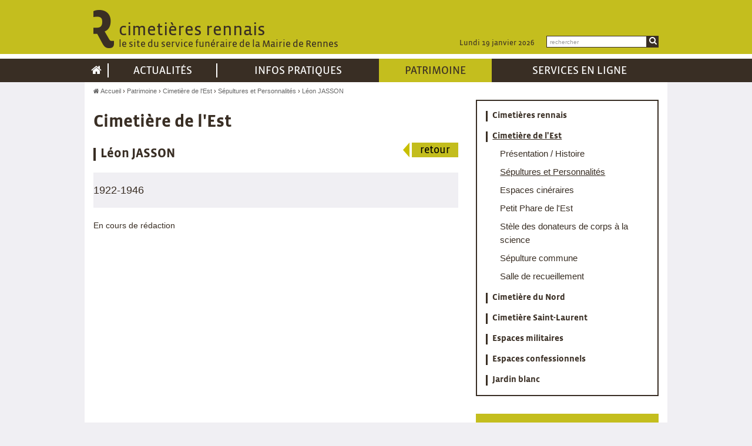

--- FILE ---
content_type: text/html; charset=UTF-8
request_url: https://cimetieres.rennes.fr/accueil/patrimoine/cimetiere_de_lest/sepultures_et_personnalites/12_345/leon_jasson
body_size: 6644
content:
<!DOCTYPE html><html lang="fr"><head><title>Rennes - Service Funéraire - Sépultures et Personnalités - Léon JASSON</title><meta charset="UTF-8" /><meta name="robots" content="INDEX, FOLLOW" /><meta name="viewport" content="width=device-width, initial-scale=1.0, minimum-scale = 1, maximum-scale = 1" /><meta name="description" content="Rennes - Service Funéraire" /><meta name="keywords" content="Rennes - Service Funéraire" /><meta property="og:title" content="Léon JASSON" /><meta property="og:description" content="" /><meta property="og:image" content="_large" /><meta property="og:url" content="https://cimetieres.rennes.fr/accueil/patrimoine/cimetiere_de_lest/sepultures_et_personnalites/12_345/leon_jasson" /><link rel="icon" href="https://cimetieres.rennes.fr/upload/espace/1_fav_favicon.png"/><link rel="alternate" href="https://cimetieres.rennes.fr/rss/1_12/actualites" type="application/rss+xml" title="Actualités"/><link rel="alternate" href="https://cimetieres.rennes.fr/rss/1_13/sepultures_et_personnalites" type="application/rss+xml" title="Sépultures et Personnalités"/><link rel="alternate" href="https://cimetieres.rennes.fr/rss/1_15/espace_documentaire" type="application/rss+xml" title="Espace Documentaire"/><link rel="stylesheet" type="text/css" href="https://cimetieres.rennes.fr/lib/jquerybs.alkModal.css" /><link rel="stylesheet" type="text/css" href="https://cimetieres.rennes.fr/libconf/lib/rennes_cimetieres/datatables/dataTables.bootstrap.css" /><link rel="stylesheet" type="text/css" href="https://cimetieres.rennes.fr/styles/rennes_cimetieres/bootstrap.min.css"  media="all"/><link rel="stylesheet" type="text/css" href="https://cimetieres.rennes.fr/styles/rennes_cimetieres/font-awesome.min.css"  media="all"/><link rel="stylesheet" type="text/css" href="https://cimetieres.rennes.fr/styles/rennes_cimetieres/jquery.bxslider.css"  media="all"/><link rel="stylesheet" type="text/css" href="https://cimetieres.rennes.fr/styles/rennes_cimetieres/jquery-ui.min.css"  media="all"/><link rel="stylesheet" type="text/css" href="https://cimetieres.rennes.fr/libconf/lib/rennes_cimetieres/magnific-popup/magnific-popup.css"  media="all"/><link rel="stylesheet" type="text/css" href="https://cimetieres.rennes.fr/styles/rennes_cimetieres/custom.css?v=2"  media="all"/><link rel="stylesheet" type="text/css" href="https://cimetieres.rennes.fr/libconf/lib/rennes_cimetieres/lightbox/css/lightbox.css"  media="all"/><link rel="stylesheet" type="text/css" href="https://cimetieres.rennes.fr/libconf/lib/rennes_cimetieres/datetimepicker-2.4.5/jquery.datetimepicker.css"  media="screen"/><link rel="stylesheet" type="text/css" href="https://cimetieres.rennes.fr/libconf/lib/galleria/themes/classic/galleria.classic.css"  media="screen"/><script type="text/javascript">
 (function(i,s,o,g,r,a,m){i['GoogleAnalyticsObject']=r;i[r]=i[r]||function(){
  (i[r].q=i[r].q||[]).push(arguments)},i[r].l=1*new Date();a=s.createElement(o),
  m=s.getElementsByTagName(o)[0];a.async=1;a.src=g;m.parentNode.insertBefore(a,m)
  })(window,document,'script','//www.google-analytics.com/analytics.js','ga');
 
  ga('create', 'UA-12075501-32', 'auto');
  ga('send', 'pageview');

var _paq = _paq || [];
  _paq.push(['trackPageView']);
  _paq.push(['enableLinkTracking']);
  (function() {
    var u='//piwik.alkante.com/';
    _paq.push(['setTrackerUrl', u+'piwik.php']);
    _paq.push(['setSiteId', 494]);
    var d=document, g=d.createElement('script'), s=d.getElementsByTagName('script')[0];
    g.type='text/javascript'; g.async=true; g.defer=true; g.src=u+'piwik.js'; s.parentNode.insertBefore(g,s);
  })(); </script></head><body ><div id='global'  ><!--UdmComment--><span id="top_of_page"></span><div id="header"><div class="site-header"><div class="container"><div class="brand"><a href="https://cimetieres.rennes.fr/accueil"><img class="logo-rm" src="https://cimetieres.rennes.fr/media/site/gen/rennes_cimetieres/r-logo-rm.png" alt="Logo Rennes Métropole" /></a><h1><a href="https://cimetieres.rennes.fr/accueil">cimetières rennais<span>le site du service funéraire de la Mairie de Rennes</span></a></h1></div><!--UdmComment--><div class="panel acces-direct visible-xs"><ul><li><a href="https://cimetieres.rennes.fr/accueil/actualites/avis_dobseques" target="_self">Avis d'obsèques</a></li><li><a href="https://cimetieres.rennes.fr/accueil/infos_pratiques/recherche_en_ligne/defunt" target="_self">Recherche de défunt</a></li><li><a href="https://cimetieres.rennes.fr/accueil/infos_pratiques/recherche_en_ligne/concession" target="_self">Recherche de concession ou d'emplacement</a></li></ul></div><!--/UdmComment-->  <button type="button" class="navbar-toggle collapsed" data-toggle="collapse" data-target="#header-navbar-collapse" aria-expanded="false"><span class="sr-only">Toggle navigation</span><span class="icon-bar"></span><span class="icon-bar"></span><span class="icon-bar"></span></button><!--UdmComment--><form action="https://cimetieres.rennes.fr/accueil/recherche" method="post" name="mnogoformfooter"  class="search" role="form"><input accesskey="4" id="champ_recherche2" name="search" type="text" class="form-control" placeholder="rechercher" /><button type="submit" class="btn btn-primary"><i class="fa fa-search"></i></button></form><!--/UdmComment-->  <div class="date hidden-xs">Lundi 19 janvier 2026</div></div></div><!-- NAVBAR   ================================================== --><!--UdmComment--><nav class="navbar navbar-default"><div class="container"><div class="collapse navbar-collapse" id="header-navbar-collapse"><ul class="nav navbar-nav"><li class="home hidden-xs"><a href="https://cimetieres.rennes.fr/accueil" title="Accueil">&nbsp;<span class="fa fa-home"></span>&nbsp;</a></li><li class="dropdown  " ><a href="https://cimetieres.rennes.fr/accueil/actualites" title="Actualités" target="_self" class="dropdown-toggle" data-toggle="dropdown" role="button" aria-haspopup="true" aria-expanded="false"  >Actualités<b class="caret visible-xs"></b></a><ul class="dropdown-menu" role="menu"><li><a tabindex="-1"  href="https://cimetieres.rennes.fr/accueil/actualites/toutes_les_actualites" title="Toutes les actualités" target="_self"  ><span>Toutes les actualités</span></a></li><li><a tabindex="-1"  href="https://cimetieres.rennes.fr/accueil/actualites/avis_dobseques" title="Avis d'obsèques" target="_self"  ><span>Avis d'obsèques</span></a></li><li><a tabindex="-1"  href="http://www.visitesvirtuelles.metropole.rennes.fr/cimetieresrennais/" title="Visites virtuelles" target="_blank"  ><span>Visites virtuelles</span></a></li></ul></li><li class="dropdown  " ><a href="https://cimetieres.rennes.fr/accueil/infos_pratiques" title="Infos pratiques" target="_self" class="dropdown-toggle" data-toggle="dropdown" role="button" aria-haspopup="true" aria-expanded="false"  >Infos pratiques<b class="caret visible-xs"></b></a><ul class="dropdown-menu" role="menu"><li><a tabindex="-1"  href="https://cimetieres.rennes.fr/accueil/infos_pratiques/demarche_en_cas_de_deces" title="Démarche en cas de décès" target="_self"  ><span>Démarche en cas de décès</span></a></li><li><a tabindex="-1"  href="https://cimetieres.rennes.fr/accueil/infos_pratiques/tarifs" title="Tarifs" target="_self"  ><span>Tarifs</span></a></li><li><a tabindex="-1"  href="https://cimetieres.rennes.fr/accueil/infos_pratiques/recherche_en_ligne" title="Recherche en ligne" target="_self"  ><span>Recherche en ligne</span></a></li><li><a tabindex="-1"  href="https://cimetieres.rennes.fr/accueil/infos_pratiques/reglement_et_informations_juridiques" title="Règlement et informations juridiques" target="_self"  ><span>Règlement et informations juridiques</span></a></li><li><a tabindex="-1"  href="https://cimetieres.rennes.fr/accueil/infos_pratiques/espace_documentaire" title="Espace documentaire" target="_self"  ><span>Espace documentaire</span></a></li><li><a tabindex="-1"  href="https://cimetieres.rennes.fr/accueil/infos_pratiques/previsualisation_dun_emplacement" title="Prévisualisation d'un emplacement" target="_self"  ><span>Prévisualisation d'un emplacement</span></a></li><li><a tabindex="-1"  href="http://cimetieres.sig.rennesmetropole.fr/cim/iframe.html?action=p" title="Carte interactive" target="_blank"  ><span>Carte interactive</span></a></li><li><a tabindex="-1"  href="https://cimetieres.rennes.fr/accueil/infos_pratiques/catalogue_de_vente_de_mobiliers_funeraires_et_monuments_doccasion" title="catalogue de vente de mobiliers funéraires et monuments d'occasion" target="_self"  ><span>catalogue de vente de mobiliers funéraires et monuments d'occasion</span></a></li></ul></li><li class="dropdown  active" ><a href="https://cimetieres.rennes.fr/accueil/patrimoine" title="Patrimoine" target="_self" class="dropdown-toggle" data-toggle="dropdown" role="button" aria-haspopup="true" aria-expanded="false"  >Patrimoine<b class="caret visible-xs"></b></a><ul class="dropdown-menu" role="menu"><li><a tabindex="-1"  href="https://cimetieres.rennes.fr/accueil/patrimoine/cimetieres_rennais" title="Cimetières rennais" target="_self"  ><span>Cimetières rennais</span></a></li><li><a tabindex="-1"  href="https://cimetieres.rennes.fr/accueil/patrimoine/cimetiere_de_lest" title="Cimetière de l'Est" target="_self" class="active" ><span>Cimetière de l'Est</span></a></li><li><a tabindex="-1"  href="https://cimetieres.rennes.fr/accueil/patrimoine/cimetiere_du_nord" title="Cimetière du Nord" target="_self"  ><span>Cimetière du Nord</span></a></li><li><a tabindex="-1"  href="https://cimetieres.rennes.fr/accueil/patrimoine/cimetiere_saint_laurent" title="Cimetière Saint-Laurent" target="_self"  ><span>Cimetière Saint-Laurent</span></a></li><li><a tabindex="-1"  href="https://cimetieres.rennes.fr/accueil/patrimoine/espaces_militaires" title="Espaces militaires" target="_self"  ><span>Espaces militaires</span></a></li><li><a tabindex="-1"  href="https://cimetieres.rennes.fr/accueil/patrimoine/espaces_confessionnels" title="Espaces confessionnels" target="_self"  ><span>Espaces confessionnels</span></a></li><li><a tabindex="-1"  href="https://cimetieres.rennes.fr/accueil/patrimoine/jardin_blanc" title="Jardin blanc" target="_self"  ><span>Jardin blanc</span></a></li></ul></li><li class="dropdown  " ><a href="https://cimetieres.rennes.fr/accueil/services_en_ligne" title="Services en ligne indisponible le jeudi 9 novembre de 8h à 13h" target="_self" class="dropdown-toggle" data-toggle="dropdown" role="button" aria-haspopup="true" aria-expanded="false"  >Services en ligne<b class="caret visible-xs"></b></a><ul class="dropdown-menu" role="menu"><li><a tabindex="-1"  href="https://cimetieres.rennes.fr/accueil/services_en_ligne/particuliers" title="Particuliers " target="_self"  ><span>Particuliers formulaires </span></a></li><li><a tabindex="-1"  href="https://cimetieres.rennes.fr/accueil/services_en_ligne/professionnels" title="Professionnels" target="_self"  ><span>Professionnels formulaires </span></a></li><li><a tabindex="-1"  href="https://cimetieres.rennes.fr/accueil/services_en_ligne/telepaiement" title="Télépaiement" target="_self"  ><span>Télépaiement</span></a></li><li><a tabindex="-1"  href="/accueil/infos_pratiques/recherche_en_ligne/concession" title="Concession (renouvellement ou conversion)" target="_self"  ><span>Concession (renouvellement ou conversion)</span></a></li></ul></li></ul></div></div></nav><!--/UdmComment--></div><!--/UdmComment--><div class="container" id="main"><div class="row"><div id="content" class="col-md-8"><!--UdmComment--><ol class="breadcrumb"><li><a href="https://cimetieres.rennes.fr/accueil"  title="Accueil" ><span class="fa fa-home"></span> Accueil</a></li><li><a href="https://cimetieres.rennes.fr/accueil/patrimoine"  title="Patrimoine" >Patrimoine</a></li><li><a href="https://cimetieres.rennes.fr/accueil/patrimoine/cimetiere_de_lest"  title="Cimetière de l'Est" >Cimetière de l'Est</a></li><li><a href="https://cimetieres.rennes.fr/accueil/patrimoine/cimetiere_de_lest/sepultures_et_personnalites"  title="Sépultures et Personnalités" >Sépultures et Personnalités</a></li><li class="active">Léon JASSON</li></ol><!--/UdmComment-->  <header><h1>Cimetière de l'Est</h1></header>  <a href="https://cimetieres.rennes.fr/accueil/patrimoine/cimetiere_de_lest/sepultures_et_personnalites" class="btn btn-back pull-right">retour</a><h2 class="blue2">Léon JASSON</h2><div class="well no-pading-left"><div class="row"><div class="col-sm-12"><p class="big">1922-1946</p></div></div></div><p><p>En cours de rédaction</p>
</p></div><div id="column" class="col-md-4"><!--UdmComment--><div class="panel sous-menu"><ul class="categories highlight"><li ><a  href="https://cimetieres.rennes.fr/accueil/patrimoine/cimetieres_rennais" target="_self">Cimetières rennais</a></li><li class="active"><a class="on" href="https://cimetieres.rennes.fr/accueil/patrimoine/cimetiere_de_lest" target="_self">Cimetière de l'Est</a><ul class="smenu_page2"><li ><a href="https://cimetieres.rennes.fr/accueil/patrimoine/cimetiere_de_lest/presentation_histoire" target="_self">Présentation / Histoire</a></li><li  class="active"><a class="on" href="https://cimetieres.rennes.fr/accueil/patrimoine/cimetiere_de_lest/sepultures_et_personnalites" target="_self">Sépultures et Personnalités</a></li><li ><a href="https://cimetieres.rennes.fr/accueil/patrimoine/cimetiere_de_lest/espaces_cineraires" target="_self">Espaces cinéraires</a></li><li ><a href="https://cimetieres.rennes.fr/accueil/patrimoine/cimetiere_de_lest/petit_phare_de_lest" target="_self">Petit Phare de l'Est</a></li><li ><a href="https://cimetieres.rennes.fr/accueil/patrimoine/cimetiere_de_lest/stele_des_donnateurs_de_corps_a_la_science" target="_self">Stèle des donateurs de corps à la science</a></li><li ><a href="https://cimetieres.rennes.fr/accueil/patrimoine/cimetiere_de_lest/sepulture_commune" target="_self">Sépulture commune</a></li><li ><a href="https://cimetieres.rennes.fr/accueil/patrimoine/cimetiere_de_lest/salle_de_recueillement" target="_self">Salle de recueillement</a></li></ul></li><li ><a  href="https://cimetieres.rennes.fr/accueil/patrimoine/cimetiere_du_nord" target="_self">Cimetière du Nord</a></li><li ><a  href="https://cimetieres.rennes.fr/accueil/patrimoine/cimetiere_saint_laurent" target="_self">Cimetière Saint-Laurent</a></li><li ><a  href="https://cimetieres.rennes.fr/accueil/patrimoine/espaces_militaires" target="_self">Espaces militaires</a></li><li ><a  href="https://cimetieres.rennes.fr/accueil/patrimoine/espaces_confessionnels" target="_self">Espaces confessionnels</a></li><li ><a  href="https://cimetieres.rennes.fr/accueil/patrimoine/jardin_blanc" target="_self">Jardin blanc</a></li></ul></div><!--/UdmComment--><!--UdmComment--><div class="panel acces-direct hidden-xs"><ul><li><a href="https://cimetieres.rennes.fr/accueil/actualites/avis_dobseques" target="_self">Avis d'obsèques</a></li><li><a href="https://cimetieres.rennes.fr/accueil/infos_pratiques/recherche_en_ligne/defunt" target="_self">Recherche de défunt</a></li><li><a href="https://cimetieres.rennes.fr/accueil/infos_pratiques/recherche_en_ligne/concession" target="_self">Recherche de concession ou d'emplacement</a></li></ul></div><!--/UdmComment-->  <div class="bloc-visite-virtuelle"><div class="panel panel-primary"><div class="panel-heading"><h4><a href="http://www.visitesvirtuelles.metropole.rennes.fr/cimetieresrennais/est.html">Visites virtuelles cimetière de l'Est</a></h4></div><a href="http://www.visitesvirtuelles.metropole.rennes.fr/cimetieresrennais/est.html" target="_blank" class="cover hidden-xs"><img src="http://admin-rennes-cim.alkante.com/upload/espace/1/Accueil/visitevirtuellecimetiereest.jpg" alt="Visites virtuelles cimetière de l'Est" /></a></div></div><!--UdmComment--><div class="panel panel-default" id="bloc-carte-interactive"><div class="panel-heading"><h3>Carte interactive</h3></div><a data-href="http://geo.rennesmetropole.fr/cim/iframe.html?action=p" data-title="Carte interactive" class="modalCarteDefaultOpener" role="button"><img alt="Carte interactive" src="/upload/espace/1/Accueil/carteinteractive.jpg"></a><div class="panel-body"><p><a data-href="http://geo.rennesmetropole.fr/cim/iframe.html?action=p" data-title="Carte interactive" class="modalCarteDefaultOpener">Cette carte vous permet de situer les cimetières rennais ainsi que les modes d'accès possibles (vélo, bus, taxi) et les possibilités de stationnement(parkings, emplacements réservés aux handicapés).Plan de la ville et gare sont visibles en réduisant le zoom.</a></p></div></div><div class="modal fade" id="carteModalDefault" tabindex="-1" role="dialog" aria-labelledby="myModal"><div class="modal-dialog" role="document"><div class="modal-content" style="height: 100%;"><div class="modal-header"  style="height: 44px;"><button type="button" class="close" data-dismiss="modal" aria-label="Close"><span aria-hidden="true">&times;</span></button><h4 class="modal-title" id="carteModalDefaultLabel"></h4></div><div class="modal-body"  style="height: calc( 100% - 44px - 57px ); padding: 0;"><iframe style="min-height: 100%;" width="99.6%" frameborder="0"></iframe></div><div class="modal-footer" style="height: 57px;"><button type="button" class="btn btn-default" data-dismiss="modal">Fermer</button></div></div></div></div><!--/UdmComment--></div></div><!-- /.row --></div><!-- /.container --><!--UdmComment--><!-- FOOTER --><div id="footer"><div class="container"><div class="row"><div class="col-sm-6"><div class="row"><div class="col-sm-6"><ul><li><a href="https://cimetieres.rennes.fr/accueil/pied_de_page/plan_du_site" target="_self">Plan du site</a></li><li><a href="https://cimetieres.rennes.fr/accueil/pied_de_page/accessibilite" target="_self">Accessibilité</a></li><li><a href="https://e-demarches.rennes.fr/Rennes/workflow_url?ECITIZ_ACTIVITY_PATH=Demandeur&amp;USAGER_PROCESS=CONTACT" target="_blank">Contactez-nous</a></li></ul></div><div class="col-sm-6"><ul><li><a href="https://cimetieres.rennes.fr/accueil/pied_de_page/credits_mentions_legales" target="_self">Crédits / Mentions légales</a></li><li><a href="https://cimetieres.rennes.fr/accueil/rss" target="_self">Flux RSS</a></li></ul></div></div><p class="mentions">© 2015 Ville de Rennes</p></div><div class="col-sm-6"><div class="row"><div class="col-sm-4"><p><strong>Ville de Rennes<br />Service funéraire</strong><br />CS 63126<br />
35031 RENNES CEDEX<br />Tel : 02 23 62 10 10<!--Place de la Mairie<br />CS 63126<br />35031 RENNES CEDEX<br />Tel : 02 23 62 10 10--></p><p></p></div><div class="col-sm-8"><div class="row logos"><div class="col-sm-6"><img src="https://cimetieres.rennes.fr/media/site/gen/rennes_cimetieres/label-territoire-innovant.png" class="img-responsive" alt="" /></div><div class="col-sm-6"><a href="#" class="logo-cimetieres"><img src="https://cimetieres.rennes.fr/media/site/gen/rennes_cimetieres/rennes-cimetieres.png" class="img-responsive" alt="" /></a><br/>&nbsp;<br/><a href="http://metropole.rennes.fr/" target="_blank" class="logo-rrm"><img src="https://cimetieres.rennes.fr/media/site/gen/rennes_cimetieres/logo-rm.png" class="img-responsive" alt="" /></a></div></div></div></div></div></div></div></div><!--/UdmComment-->  </div><iframe name='footerExecGEdit' style='display:none;'></iframe><div id="scripts_js"><script type="text/javascript">
var ALK_CONT_ID = '1';
var ALK_APPLI_ID = '11';
var ALK_APPLI_TOKEN = '26636f6e745f69643d31266170706c695f69643d3131';
var ALK_TOKEN_POPUPUSERINFO = '695479706553686565743d34266953686565743d373326695353686565743d2d3126636f6e745f69643d31266170706c695f69643d30';
var ALK_TOKEN_POPUPSERVINFO = '695479706553686565743d34266953686565743d333326695353686565743d2d3126636f6e745f69643d31266170706c695f69643d30';
var ALK_TOKEN_POPUPABONNEINFO = '695479706553686565743d34266953686565743d333826695353686565743d2d3126636f6e745f69643d31266170706c695f69643d3131'; </script><script type="text/javascript" src="https://cimetieres.rennes.fr/lib/lib_js.js" ></script><script type="text/javascript" src="https://cimetieres.rennes.fr/lib/lib_js.php?c=1" ></script><script type="text/javascript" src="https://cimetieres.rennes.fr/lib/lib_jsaddon.js" ></script><script type="text/javascript" src="https://cimetieres.rennes.fr/lib/lib_ajax.js" ></script><script type="text/javascript" src="https://cimetieres.rennes.fr/locales/locales_js.json" ></script><script type="text/javascript" src="https://cimetieres.rennes.fr/lib/lib_js.php" ></script><script type="text/javascript" src="https://cimetieres.rennes.fr/lib/lib_js_jquery.js" ></script><script type="text/javascript" src="https://cimetieres.rennes.fr/lib/lib_formcheck.js" ></script><script type="text/javascript" src="https://cimetieres.rennes.fr/lib/lib_formdate.js" ></script><script type="text/javascript" src="https://cimetieres.rennes.fr/lib/lib_formnumber.js" ></script><script type="text/javascript" src="https://cimetieres.rennes.fr/lib/lib_formselect.js" ></script><script type="text/javascript" src="https://cimetieres.rennes.fr/lib/lib_form.js" ></script><script type="text/javascript" src="https://cimetieres.rennes.fr/lib/lib_formtxt.js" ></script><script type="text/javascript" src="https://cimetieres.rennes.fr/classes/form/renderer/bs_alkanet/alkhtmlform.js" ></script><script type="text/javascript" src="https://cimetieres.rennes.fr/libconf/lib/rennes_cimetieres/jquery-1.11.3.min.js" ></script><script type="text/javascript" src="https://cimetieres.rennes.fr/classes/form/renderer/bs_alkanet/alkhtmlupload.js" ></script><script type="text/javascript" src="https://cimetieres.rennes.fr/libconf/lib/rennes_cimetieres/bootstrap.min.js" ></script><script type="text/javascript" src="https://cimetieres.rennes.fr/libconf/lib/rennes_cimetieres/jquery.bxslider.min.js" ></script><script type="text/javascript" src="https://cimetieres.rennes.fr/libconf/lib/rennes_cimetieres/magnific-popup/jquery.magnific-popup.min.js" ></script><script type="text/javascript" src="https://cimetieres.rennes.fr/libconf/lib/rennes_cimetieres/lightbox/js/lightbox.min.js" ></script><script type="text/javascript" src="https://cimetieres.rennes.fr/libconf/lib/rennes_cimetieres/jquery-ui.min.js" ></script><script type="text/javascript" src="https://cimetieres.rennes.fr/libconf/lib/rennes_cimetieres/datetimepicker-2.4.5/jquery.datetimepicker.js" ></script><script type="text/javascript" src="https://cimetieres.rennes.fr/libconf/lib/rennes_cimetieres/datatables/media/js/jquery.dataTables.min.js" ></script><script type="text/javascript" src="https://cimetieres.rennes.fr/libconf/lib/rennes_cimetieres/datatables/dataTables.bootstrap.js" ></script><script type="text/javascript" src="https://cimetieres.rennes.fr/libconf/lib/jquery.pngFix.js" ></script><script type="text/javascript" src="https://cimetieres.rennes.fr/libconf/lib/galleria/galleria-1.2.9.min.js" ></script><script type="text/javascript" src="https://cimetieres.rennes.fr/libconf/lib/galleria/themes/classic/galleria.classic.min.js" ></script><script type="text/javascript">

  $('a.modalCarteDefaultOpener').each(function(iA, oA){
    $(oA).click(function(event){
      event.preventDefault();
      
      var frameSrc = $(oA).attr('data-href');
      if( frameSrc == null ? '' : frameSrc );

      $('#carteModalDefaultLabel').text($(oA).attr('data-title'));
      $('#carteModalDefault').find('iframe').attr('src',frameSrc);
      $('#carteModalDefault').on('show', function () {});
      $('#carteModalDefault').modal({show:true});
    });
  });


  $('a.modalCarteDefaultOpener').each(function(iA, oA){
    $(oA).click(function(event){
      event.preventDefault();
      
      var frameSrc = $(oA).attr('data-href');
      if( frameSrc == null ? '' : frameSrc );

      $('#carteModalDefaultLabel').text($(oA).attr('data-title'));
      $('#carteModalDefault').find('iframe').attr('src',frameSrc);
      $('#carteModalDefault').on('show', function () {});
      $('#carteModalDefault').modal({show:true});
    });
  });

    /*
    var lighBoxOpts = {
      'imageLoading'  :   '/media/site/lightbox/lightbox-ico-loading.gif',
      'imageBtnPrev'  :   '/media/site/lightbox/lightbox-btn-prev.gif',
      'imageBtnNext'  :   '/media/site/lightbox/lightbox-btn-next.gif',
      'imageBtnClose' :   '/media/site/lightbox/lightbox-btn-close.gif',
      'imageBlank'    :   '/media/site/lightbox/lightbox-blank.gif',
      'txtOf'         :   'sur',
      'slideshow'     :    false,
      'nextSlideDelay':    5000
    }//*/
          
    //Apres le chargement complet de la page, on remplace les images lightbox pour lesquelles on trouve l'image large (ou xlarge selon les sites) par un lien lightbox contenant l'image original
    $(window).load(function(e) {
      $('#content article > img.lightbox, #content article div.content img.lightbox, #content p:not(.galleria) img.lightbox, #content p:not(.galleria) img[data-lightbox], #content img[data-lightbox]').each(function(){
        if($(this).parent('a').length == 0){
          if(/(_xsmall\.|_small\.|_medium\.|_large\.|_xlarge\.)/i.test($(this).attr('src')) ){
            var _this = $(this);
            $.ajax({
                async: false,
                type: 'HEAD',
                url: _this.attr('src').replace(/(_xsmall\.|_small\.|_medium\.|_large\.|_xlarge\.)/g,"_large."),
                /*url: _this.attr('src').replace(/(_xsmall\.|_small\.|_medium\.|_large\.|_xlarge\.)/g,"_xlarge."),*/
                success: function( data) {
                  _this.removeClass('lightbox');
                  _this.replaceWith( $('<a class="'+( _this.hasClass('pull-left') ? 'pull-left' : ( _this.hasClass('pull-right') ? 'pull-right' :  '' ))+'" href="'+_this.attr('src').replace(/(_xsmall\.|_small\.|_medium\.|_large\.|_xlarge\.)/g,"_large.")+'" title="'+( _this.attr('title') != '' && typeof _this.attr('title') != 'undefined' ? _this.attr('title') : ( typeof _this.attr('alt') != 'undefined' ? _this.attr('alt') : '' ))+'" data-lightbox="diaporama" >'+_this.get(0).outerHTML+'</a>') );
                  /*_this.replaceWith( $('<a href="'+_this.attr('src').replace(/(_xsmall\.|_small\.|_medium\.|_large\.|_xlarge\.)/g,"_xlarge.")+'" title="'+( _this.attr('title') != '' && typeof _this.attr('title') != 'undefined' ? _this.attr('title') : ( typeof _this.attr('alt') != 'undefined' ? _this.attr('alt') : '' ))+'" class="lightbox" >'+_this.get(0).outerHTML+'</a>') );*/
                },
                error: function( data) {
                  $.ajax({
                    async: false,
                    type: 'HEAD',
                    url: _this.attr('src').replace(/(_xsmall\.|_small\.|_medium\.|_large\.|_xlarge\.)/g,"."),
                    /*url: _this.attr('src').replace(/(_xsmall\.|_small\.|_medium\.|_large\.|_xlarge\.)/g,"."),*/
                    success: function( data) {
                      _this.removeClass('lightbox');
                      _this.replaceWith( $('<a class="'+( _this.hasClass('pull-left') ? 'pull-left' : ( _this.hasClass('pull-right') ? 'pull-right' :  '' ))+'" href="'+_this.attr('src').replace(/(_xsmall\.|_small\.|_medium\.|_large\.|_xlarge\.)/g,".")+'" title="'+( _this.attr('title') != '' && typeof _this.attr('title') != 'undefined' ? _this.attr('title') : ( typeof _this.attr('alt') != 'undefined' ? _this.attr('alt') : '' ))+'" data-lightbox="diaporama" >'+_this.get(0).outerHTML+'</a>') );
                      /*_this.replaceWith( $('<a href="'+_this.attr('src').replace(/(_xsmall\.|_small\.|_medium\.|_large\.|_xlarge\.)/g,".")+'" title="'+( _this.attr('title') != '' && typeof _this.attr('title') != 'undefined' ? _this.attr('title') : ( typeof _this.attr('alt') != 'undefined' ? _this.attr('alt') : '' ))+'" class="lightbox" >'+_this.get(0).outerHTML+'</a>') );*/
                    }
                  });
                }
            });
          }
        }
      });
      $(function () {
        $('[data-toggle="tooltip"]').tooltip();
          
        $('.bxslider').bxSlider({
          "controls": true,
          "auto": false
        });

        $('.mp-img').magnificPopup({ type:'image' });
          
        $('#global script_js').each(function(i,o){
          eval( $(o).html() );
          $('#scripts_js').append( $('<'+'script type="text/javascript" >'+ $(o).html() +'<'+'/'+'script'+'>') );
          $(o).remove();
        });
          
        //$('a.lightbox').lightBox(lighBoxOpts);

        /*$('.datepicker').each(function(){
          var tthis = this;
          var language = 'fr';
          var placement = 'right';
          $(tthis).datetimepicker({
            placement: placement,
            language: language,
            pickDate: true,
            pickTime: false,
          });
        });*/
  		
  		
  			//$.datetimepicker.setLocale('fr');
  		
  		
  			var dy = new Date();
  			var ndy = dy.getFullYear();
  		
				$('.datetimepicker').each(function(){
	  			var tthis = this;
					$(tthis).datetimepicker({
  				 lang: 'fr',
					 timepicker:false,
					 format:'d/m/Y',
  				 yearOffset: 0,
  					yearStart: 1800,
  					yearEnd: ndy+1,
  					minDate:'1800/01/01',
						maxDate:'2050/01/01'
					});
  			});
          
          $('div:not(.noAutoDataTable) .dataTable').each(function(i, oDataTable){
            if ( $(oDataTable).parents('.noAutoDataTable').length > 0 ) return;
          
            var divTableResponsive = $('<div class="table-responsive"></div>');
            $(oDataTable).before(divTableResponsive);
            $(oDataTable).removeAttr('style');
          
            $(oDataTable).dataTable({
              "filter":         false,
              "paging":         true,
              "info":           false,
              "iDisplayLength": 20, //40
              "lengthChange":   false,
              "order": [[ 0, "asc" ]],
				  		"language": {
  									"lengthMenu": "Afficher _MENU_ éléments par page",
				            "zeroRecords": "Aucun résultat - désolé",
				            "info": "Page _PAGE_ de _PAGES_",
				            "infoEmpty": "Aucune donnée disponible",
				            "infoFiltered": "(filtered from _MAX_ total records)",
  									"paginate": {
				 							"first" : "Premier",
  										"last" : "Dernier",
  										"next" : "Suivant",
  										"previous" : "Précédent",
  									}
  		
				        }
            });
          
            $(divTableResponsive).append($(oDataTable));
          });
          
          if( $('#galleria').length > 0 ){
            $('#galleria').galleria({
              width: 620,/*535*/
              height: 500,/*450*/
              lightbox: true,
                  responsive: true
            });
          }		
	  		
      });
          
    });
 </script></div></body></html>

--- FILE ---
content_type: text/html; charset=UTF-8
request_url: https://cimetieres.rennes.fr/lib/lib_js.php?c=1
body_size: 5551
content:
 var ALK_LENV_BACK = "backoffice"; var ALK_LENV_FRONT = "frontoffice"; var ALK_LENV_MAIL = "mail"; var ALK_LTYPE_ID_INTERFACE = "1"; var ALK_LTYPE_ID_DATA = "2"; var ALK_LG_ID_DEFAUT = "0"; var ALK_LG_LOCALE_DEFAUT = "fr_FR"; var ALK_LG_ID_DATA_FR = "0"; var ALK_LG_LOCALE_DATA_FR = "fr_FR"; var ALK_LG_ID_DATA_EN = "1"; var ALK_LG_LOCALE_DATA_EN = "en_GB"; var ALK_HTML_ENCODING = "UTF-8"; var ALK_TIDY_ENCODING = "UTF8"; var ALK_EXPORT_ENCODING = "ISO-8859-1"; var ALK_FIELD_NOT_VIEW = "notview"; var ALK_FORMAT_DATE10 = "jj/mm/aaaa"; var ALK_ROOT_ADMIN = "admin/"; var ALK_ROOT_CLASSE = "classes/"; var ALK_ROOT_MODULE = "scripts/"; var ALK_ROOT_CONF = "libconf/"; var ALK_ROOT_TEMPLATE_DEFAUT = "templates/"; var ALK_ROOT_LIB = "lib/"; var ALK_ROOT_STYLE = "styles/"; var ALK_ROOT_UPLOAD_DECLINAISONS = "declinaisons/"; var ALK_ROOT_SERVICE = "services/"; var ALK_ROOT_MEDIASITE = "media/site/"; var ALK_ROOT_RENDERER = "renderer/"; var ALK_ALKANET_IDENT = "https://cimetieres.rennes.fr/scripts/alkanet/index.php"; var ALK_ALKANET_DISCONNECT = "https://cimetieres.rennes.fr/scripts/alkanet/disconnect.php"; var ALK_ALKANET = "https://cimetieres.rennes.fr/scripts/alkanet/alkanet.php"; var ALK_ALKANET_SQL = "https://cimetieres.rennes.fr/scripts/alkanet/alkanet_sql.php"; var ALK_ALKANET_DOWNLOAD = "https://cimetieres.rennes.fr/scripts/alkanet/alkanet_download.php"; var ALK_ALKANET_AJAX = "https://cimetieres.rennes.fr/scripts/alkanet/alkanet_ajax.php"; var ALK_ALKANET_HELP = "https://cimetieres.rennes.fr/scripts/alkanet/alkanet_help.php"; var ALK_ALKANET_PROCESS = "https://cimetieres.rennes.fr/scripts/alkanet/alkanet_process.php"; var ALK_ALKANET_SITE = "https://cimetieres.rennes.fr/scripts/alkanet/alkanet_site.php"; var ALK_ALKANET_SITE_SQL = "https://cimetieres.rennes.fr/scripts/alkanet/alkanet_site_sql.php"; var ALK_ALKANET_RSS = "https://cimetieres.rennes.fr/scripts/alkanet/alkanet_rss.php"; var ALK_ALKANET_GIS = "https://cimetieres.rennes.fr/scripts/alkanet/alkanet_gis.php"; var ALK_ALKANET_MOBILE = "https://cimetieres.rennes.fr/scripts/alkanet/alkanet_mobile.php"; var ALK_ALKANET_CAPTCHA = "https://cimetieres.rennes.fr/scripts/alkanet/alkanet_security_image.php"; var ALK_ALKANET_VERIF = "https://cimetieres.rennes.fr/scripts/alkanet/alkanet_verif.php"; var ALK_ALKANET_VIRTUAL = "/"; var ALK_RSS1 = "RSS 1.0"; var ALK_RSS2 = "RSS 2.0"; var ALK_ATOM = "ATOM"; var ALK_TYPESHEET_CONSULT = "1"; var ALK_TYPESHEET_ADMIN = "2"; var ALK_TYPESHEET_PROPRIETE = "3"; var ALK_TYPESHEET_POPUP = "4"; var ALK_FORM_METHOD_GET = "0"; var ALK_FORM_METHOD_POST = "1"; var ALK_FORM_MODE_READ = "0"; var ALK_FORM_MODE_ADD = "1"; var ALK_FORM_MODE_UPDATE = "2"; var ALK_FORM_MODE_DEL = "3"; var ALK_FORM_MODE_DOWNLOAD = "4"; var ALK_FORM_MODE_AJAX = "5"; var ALK_FORM_MODE_DEACTIVATE = "6"; var ALK_FORM_MODE_REACTIVATE = "7"; var ALK_FORM_MODE_RAZ = "8"; var ALK_DOWNLOAD_MODE_DEFAULT = "0"; var ALK_DOWNLOAD_MODE_MEDIA = "1"; var ALK_DOWNLOAD_MODE_ZIP = "2"; var ALK_IS_REQUIRED = "1"; var ALK_IS_NOTSTRICT = "2"; var ALK_CRONACTION_ARCHIVAUTO = "1"; var ALK_CRONACTION_PURGEAUTO = "2"; var ALK_CRONACTION_RAPPELRDV = "3"; var ALK_CRONACTION_RAPPELTACHE = "4"; var ALK_CRONACTION_RAPPELEVENT = "5"; var ALK_CRONACTION_GETSTATS = "7"; var ALK_LOGACTION_NONE = "0"; var ALK_LOGACTION_CONNECT = "1"; var ALK_LOGACTION_CONSULT = "2"; var ALK_LOGACTION_DOWNLOAD = "3"; var ALK_LOGACTION_ADMIN = "4"; var ALK_LOGACTION_PDF = "5"; var ALK_STATACTION_NONE = "0"; var ALK_STATACTION_CONSULT = "1"; var ALK_STATACTION_MODIF = "2"; var ALK_STATACTION_SUPPR = "3"; var ALK_STATACTION_DOWNLOAD = "4"; var ALK_SIT_DATATYPE_ACTU_CAT = "1"; var ALK_SIT_DATATYPE_ACTU = "2"; var ALK_SIT_DATATYPE_ACTU_PJ = "3"; var ALK_SIT_DATATYPE_FAQS_CAT = "4"; var ALK_SIT_DATATYPE_FAQS = "5"; var ALK_SIT_DATATYPE_FAQS_PJ = "6"; var ALK_SIT_DATATYPE_GLOSS_CAT = "7"; var ALK_SIT_DATATYPE_GLOSS = "8"; var ALK_SIT_DATATYPE_GLOSS_PJ = "9"; var ALK_SIT_DATATYPE_LIEN_CAT = "10"; var ALK_SIT_DATATYPE_LIEN = "11"; var ALK_SIT_DATATYPE_LIEN_PJ = "12"; var ALK_SIT_DATATYPE_DOC_CAT = "13"; var ALK_SIT_DATATYPE_DOC = "14"; var ALK_SIT_DATATYPE_DOC_PJ = "15"; var ALK_SIT_DATATYPE_RDV_CAT = "16"; var ALK_SIT_DATATYPE_RDV = "17"; var ALK_SIT_DATATYPE_RDV_PJ = "18"; var ALK_SIT_DATATYPE_EVENT_CAT = "19"; var ALK_SIT_DATATYPE_EVENT = "20"; var ALK_SIT_DATATYPE_EVENT_PJ = "21"; var ALK_SIT_DATATYPE_COMMENT = "22"; var ALK_SIT_DATATYPE_COMMENT_PJ = "23"; var ALK_SIT_DATATYPE_FORUM = "24"; var ALK_SIT_DATATYPE_FORUM_PJ = "25"; var ALK_SIT_DATATYPE_GEDIT = "26"; var ALK_ATYPE_ID_ESPACE = "0"; var ALK_ATYPE_ID_ANNU = "1"; var ALK_ATYPE_ID_ALKANET = "2"; var ALK_ATYPE_ID_BUDGET = "3"; var ALK_ATYPE_ID_FDOC = "4"; var ALK_ATYPE_ID_GENEA = "5"; var ALK_ATYPE_ID_LSDIF = "6"; var ALK_ATYPE_ID_PRODIGEDIST = "7"; var ALK_ATYPE_ID_SIGADMIN = "8"; var ALK_ATYPE_ID_HBGT = "9"; var ALK_ATYPE_ID_BEF = "10"; var ALK_ATYPE_ID_TIF = "11"; var ALK_ATYPE_ID_FE = "12"; var ALK_ATYPE_ID_RAA = "13"; var ALK_ATYPE_ID_ASPICC = "14"; var ALK_ATYPE_ID_GESTPROJ = "15"; var ALK_ATYPE_ID_OPENLAYERS = "16"; var ALK_ATYPE_ID_CIPASYNTHESE = "17"; var ALK_ATYPE_ID_CIPABILAN = "18"; var ALK_ATYPE_ID_BDALK = "19"; var ALK_ATYPE_ID_EDITEUR = "20"; var ALK_ATYPE_ID_ACTU = "21"; var ALK_SATYPE_ABREV_21 = "Actu"; var ALK_ATYPE_ID_LIEN = "22"; var ALK_SATYPE_ABREV_22 = "Lien"; var ALK_ATYPE_ID_GEDIT = "23"; var ALK_ATYPE_ID_GLOS = "24"; var ALK_SATYPE_ABREV_24 = "Glos"; var ALK_ATYPE_ID_FAQS = "25"; var ALK_SATYPE_ABREV_25 = "Faqs"; var ALK_ATYPE_ID_SYND = "26"; var ALK_ATYPE_ID_NEWSLETTER = "27"; var ALK_ATYPE_ID_DISPASTREINTE = "28"; var ALK_ATYPE_ID_TRAD = "29"; var ALK_ATYPE_ID_SIGZA = "30"; var ALK_ATYPE_ID_RECETTE = "31"; var ALK_ATYPE_ID_FORM = "32"; var ALK_ATYPE_ID_UPLOADER = "33"; var ALK_ATYPE_ID_FONCIER = "34"; var ALK_ATYPE_ID_DROITS = "35"; var ALK_ATYPE_ID_DISPANNUAIRE = "36"; var ALK_ATYPE_ID_GISVIEWER = "37"; var ALK_ATYPE_ID_GISADMIN = "38"; var ALK_ATYPE_ID_CEDIT = "39"; var ALK_ATYPE_ID_GISATLAS = "40"; var ALK_ATYPE_ID_EXPLORER = "41"; var ALK_ATYPE_ID_ASPIC = "42"; var ALK_ATYPE_ID_FORMATION = "43"; var ALK_ATYPE_ID_FORUM = "44"; var ALK_ATYPE_ID_MTRACK = "45"; var ALK_ATYPE_ID_O2IINVEST = "46"; var ALK_ATYPE_ID_GCOEDIT = "47"; var ALK_ATYPE_ID_PELERINAGE = "48"; var ALK_ATYPE_ID_BILLETTERIE = "49"; var ALK_ATYPE_ID_GALAXIA = "50"; var ALK_ATYPE_ID_FDOC_DIST = "51"; var ALK_ATYPE_ID_COMMPRESS = "52"; var ALK_ATYPE_ID_ATLAS = "53"; var ALK_ATYPE_ID_BDC = "54"; var ALK_ATYPE_ID_GEOLOC = "55"; var ALK_ATYPE_ID_GESTINST = "56"; var ALK_ATYPE_ID_GRR = "57"; var ALK_ATYPE_ID_GID = "58"; var ALK_ATYPE_ID_CRV = "59"; var ALK_ATYPE_ID_ASIGS = "60"; var ALK_ATYPE_ID_MDATA = "61"; var ALK_ATYPE_ID_PROFITSOFT = "62"; var ALK_ATYPE_ID_SEARCH = "63"; var ALK_ATYPE_ID_DICO = "64"; var ALK_ATYPE_ID_WEBSERV = "65"; var ALK_ATYPE_ID_IEDIT = "66"; var ALK_ATYPE_ID_OEDIPE = "67"; var ALK_ATYPE_ID_RDV = "68"; var ALK_SATYPE_ABREV_68 = "Rdv"; var ALK_ATYPE_ID_SIGSITE = "69"; var ALK_SATYPE_ABREV_69 = "SigAdmin"; var ALK_ATYPE_ID_REB = "70"; var ALK_ATYPE_ID_COMMENT = "71"; var ALK_ATYPE_ID_GEOSOURCE = "72"; var ALK_ATYPE_ID_OLAP = "73"; var ALK_ATYPE_ID_MAPLINK = "74"; var ALK_ATYPE_ID_INTEGCRES = "75"; var ALK_ATYPE_ID_GWF = "76"; var ALK_ATYPE_ID_COUV = "77"; var ALK_ATYPE_ID_CADASTRE = "78"; var ALK_ATYPE_ID_CNCRESEVENT = "79"; var ALK_ATYPE_ID_PNRLATBLOGCONTACT = "80"; var ALK_ATYPE_ID_RETRAIT = "81"; var ALK_ATYPE_ID_DEPOT = "82"; var ALK_ATYPE_ID_STOCKAGE = "83"; var ALK_ATYPE_ID_GEOSOURCEADMIN = "84"; var ALK_ATYPE_ID_PERIMETREADMIN = "85"; var ALK_ATYPE_ID_ALKCVS = "86"; var ALK_ATYPE_ID_COLLAB = "87"; var ALK_ATYPE_ID_DOC = "88"; var ALK_SATYPE_ABREV_88 = "Doc"; var ALK_ATYPE_ID_EVENT = "89"; var ALK_SATYPE_ABREV_89 = "Event"; var ALK_ATYPE_ID_WIKIDIST = "90"; var ALK_ATYPE_ID_JMAPLINK = "91"; var ALK_ATYPE_ID_ID4CARIMPORT = "92"; var ALK_ATYPE_ID_ID4CARANNU = "93"; var ALK_ATYPE_ID_SITEFONCIER = "94"; var ALK_ATYPE_ID_GRAPHE = "95"; var ALK_ATYPE_ID_IFREMERALERTE = "96"; var ALK_ATYPE_ID_TACHE = "97"; var ALK_SATYPE_ABREV_97 = "Tache"; var ALK_ATYPE_ID_AMP = "98"; var ALK_ATYPE_ID_ALKAGIS_GISADMIN = "99"; var ALK_ATYPE_ID_SMSADMIN = "100"; var ALK_ATYPE_ID_SMSCONSULT = "101"; var ALK_ATYPE_ID_PNRAEVAL = "102"; var ALK_ATYPE_ID_CDGADMINGED = "103"; var ALK_ATYPE_ID_GEOCLIPDIST = "104"; var ALK_ATYPE_ID_TDBMEPARAMETRE = "105"; var ALK_ATYPE_ID_TDBMETRAVAUX = "106"; var ALK_ATYPE_ID_TDBMEDEPENSE = "107"; var ALK_ATYPE_ID_TAD = "108"; var ALK_ATYPE_ID_BDCOMRESP = "109"; var ALK_ATYPE_ID_ACL = "110"; var ALK_ATYPE_ID_LINK = "111"; var ALK_ATYPE_ID_CRBN_CAT = "112"; var ALK_ATYPE_ID_BILLING = "113"; var ALK_ATYPE_ID_MLCENTIGON = "114"; var ALK_ATYPE_ID_MLCENTIGONSECU = "115"; var ALK_ATYPE_ID_MLCENTIGONMAINT = "116"; var ALK_ATYPE_ID_MLCENTIGONPROD = "117"; var ALK_ATYPE_ID_CUSTOM = "118"; var ALK_SATYPE_ABREV_118 = "Custom"; var ALK_ATYPE_ID_MAPLINKPOI = "119"; var ALK_ATYPE_ID_ANTHRACO = "120"; var ALK_ATYPE_ID_GOP = "121"; var ALK_ATYPE_ID_MAPLINKTRACKING = "122"; var ALK_ATYPE_ID_OBSOIS = "123"; var ALK_ATYPE_ID_MAPLINKTPMS = "124"; var ALK_ATYPE_ID_MAPLINKLITE = "125"; var ALK_ATYPE_ID_LEAFLET = "126"; var ALK_ATYPE_ID_SABORDSPI = "127"; var ALK_ATYPE_ID_SUIVIACTIVITE = "128"; var ALK_ATYPE_ID_ESPACECLIENT = "129"; var ALK_LIST_ATYPE_ID_SPECIAL = "a:2:{i:0;i:26;i:1;i:59;}"; var ALK_SHEET_NONE = "-1"; var ALK_SHEET_CONSULTATION = "0"; var ALK_SHEET_ADMINISTRATION = "1"; var ALK_SHEET_PROPRIETE = "2"; var ALK_SHEET_RECHERCHE = "3"; var ALK_SHEET_RESULTAT = "4"; var ALK_SHEET_FICHE = "5"; var ALK_SHEET_AJOUTER = "6"; var ALK_SHEET_MODIFIER = "7"; var ALK_SHEET_CORBEILLE = "8"; var ALK_SHEET_PUBLIER = "9"; var ALK_SHEET_FORUM = "10"; var ALK_SHEET_ARTICLE = "11"; var ALK_SHEET_DISCUSSION = "12"; var ALK_SHEET_THEME = "13"; var ALK_SHEET_RUBRIQUE = "14"; var ALK_SHEET_NOUVEAUTE = "15"; var ALK_SHEET_ARBORESCENCE = "16"; var ALK_SHEET_IMPORTEXPORT = "17"; var ALK_SHEET_STATS = "18"; var ALK_SHEET_STATSAPPLI = "19"; var ALK_SHEET_LOGS = "20"; var ALK_SHEET_ENCOURS = "21"; var ALK_SHEET_AVENIR = "22"; var ALK_SHEET_PASSES = "23"; var ALK_SHEET_AVALIDER = "24"; var ALK_SHEET_VALIDATION = "25"; var ALK_SHEET_CONT_FORM = "26"; var ALK_SHEET_APERCU = "27"; var ALK_SHEET_RECEPTION = "28"; var ALK_SHEET_ENVOYES = "29"; var ALK_SHEET_MESLISTES = "30"; var ALK_SHEET_MODELES = "31"; var ALK_SHEET_LETTRES = "32"; var ALK_SHEET_SERVICE = "33"; var ALK_SHEET_FONCTION = "34"; var ALK_SHEET_PROFIL = "35"; var ALK_SHEET_MISSION = "36"; var ALK_SHEET_ACCESCARTO = "37"; var ALK_SHEET_ABONNE = "38"; var ALK_SHEET_ABONNELISTE = "39"; var ALK_SHEET_ABONNEFORM = "40"; var ALK_SHEET_ABONNEVALIDE = "41"; var ALK_SHEET_ABONNENONVALIDE = "42"; var ALK_SHEET_CLASSIFICATION = "43"; var ALK_SHEET_ABONNE_LETTER = "44"; var ALK_SHEET_LETTER_ABONNE = "45"; var ALK_SHEET_CLASSIF_LETTER = "46"; var ALK_SHEET_LETTER_CLASSIF = "47"; var ALK_SHEET_ABONNE_CLASSIF = "48"; var ALK_SHEET_CLASSIF_ABONNE = "49"; var ALK_SHEET_IMPORT_EXPORT_ABONNE = "50"; var ALK_SHEET_CALENDRIER = "51"; var ALK_SHEET_RESSOURCES = "52"; var ALK_SHEET_TYPERESERV = "53"; var ALK_SHEET_JRFERIES = "54"; var ALK_SHEET_APPLICATION = "55"; var ALK_SHEET_UTILISATEUR = "56"; var ALK_SHEET_ANIMATEUR = "57"; var ALK_SHEET_LINK = "58"; var ALK_SHEET_PLANIF = "59"; var ALK_SHEET_LIST = "60"; var ALK_SHEET_FORM = "61"; var ALK_SHEET_PONDERATION = "62"; var ALK_SHEET_EXPORT_SERVICE = "63"; var ALK_SHEET_EXPORT_MISSION = "64"; var ALK_SHEET_EXPORT_PROFIL = "65"; var ALK_SHEET_EXPORT_AGENT = "66"; var ALK_SHEET_EXPORT_MAIL = "67"; var ALK_SHEET_IMPORT_SERV = "68"; var ALK_SHEET_IMPORT_USER = "69"; var ALK_SHEET_IMPORT_MAIL = "70"; var ALK_SHEET_USERS_LIST = "71"; var ALK_SHEET_USER_LIST = "72"; var ALK_SHEET_USER = "73"; var ALK_SHEET_CREATEUSER = "77"; var ALK_SHEET_CONTACT = "79"; var ALK_SHEET_USER_MOTIVATION = "80"; var ALK_SHEET_DOMAINE = "81"; var ALK_SHEET_CONFIRM_RESA = "82"; var ALK_SHEET_CRV = "83"; var ALK_SHEET_ETAPE1 = "84"; var ALK_SHEET_ETAPE2 = "85"; var ALK_SHEET_ETAPE = "86"; var ALK_SHEET_RELANCE = "87"; var ALK_SHEET_VALID_CIRC = "88"; var ALK_SHEET_CRV_CONSULT = "89"; var ALK_SHEET_CONTRIB = "90"; var ALK_SHEET_MAIL = "91"; var ALK_SHEET_AJAX = "92"; var ALK_SHEET_PROPERTY = "93"; var ALK_SHEET_SYMBOLOGY = "94"; var ALK_SHEET_LABELS = "95"; var ALK_SHEET_JOINTURES = "97"; var ALK_SHEET_TOOLTIP = "98"; var ALK_SHEET_COUCHE = "99"; var ALK_SHEET_ANALYSE = "100"; var ALK_SHEET_STYLE = "101"; var ALK_SHEET_LIBRARY = "102"; var ALK_SHEET_CLASSE = "103"; var ALK_SHEET_EXTENT = "104"; var ALK_SHEET_OPTIONS = "105"; var ALK_SHEET_SERVER = "106"; var ALK_SHEET_CARTE = "107"; var ALK_SHEET_FDP = "108"; var ALK_SHEET_VIGNETTE = "109"; var ALK_SHEET_CONV = "110"; var ALK_SHEET_SGBD = "111"; var ALK_SHEET_TABLE = "112"; var ALK_SHEET_QUERY = "113"; var ALK_SHEET_RSS = "114"; var ALK_SHEET_COMMENT = "115"; var ALK_SHEET_AUTORISATION = "116"; var ALK_SHEET_MODERATION = "117"; var ALK_SHEET_DICTIONNAIRE = "118"; var ALK_SHEET_TERRITOIRE = "119"; var ALK_SHEET_COMPETENCE = "120"; var ALK_SHEET_MAJIC2 = "121"; var ALK_SHEET_EDIGEO = "122"; var ALK_SHEET_SERVITUDE = "123"; var ALK_SHEET_ETAB = "124"; var ALK_SHEET_DISP = "125"; var ALK_SHEET_VIEWER = "126"; var ALK_SHEET_TILE = "127"; var ALK_SHEET_PRINT = "128"; var ALK_SHEET_GEOLOC = "129"; var ALK_SHEET_ADM_GEOLOC = "130"; var ALK_SHEET_INTERNET = "131"; var ALK_SHEET_INVEST_BRETONS = "132"; var ALK_SHEET_INVEST_ETRANGER = "133"; var ALK_SHEET_INVEST_RECHERCHE_ETRANGER = "134"; var ALK_SHEET_INVEST_RECHERCHE_BRETON = "135"; var ALK_SHEET_LIST_APPARTENANCE = "136"; var ALK_SHEET_TASK = "137"; var ALK_SHEET_ALERTGEO = "138"; var ALK_SHEET_ALERTS = "139"; var ALK_SHEET_FIRMS = "140"; var ALK_SHEET_ALLWIRTRACKS = "141"; var ALK_SHEET_WIRTRACKS = "142"; var ALK_SHEET_GRAPHE = "143"; var ALK_SHEET_DATA = "144"; var ALK_SHEET_SITE = "145"; var ALK_SHEET_BAL = "146"; var ALK_SHEET_BDD = "147"; var ALK_SHEET_FTP = "148"; var ALK_SHEET_AFFAIRE = "149"; var ALK_SHEET_CARTO = "150"; var ALK_SHEET_MOBILE = "151"; var ALK_SHEET_PARAMETRE = "152"; var ALK_SHEET_FILEMANAGER = "153"; var ALK_SHEET_CHARTE = "154"; var ALK_SHEET_AXE = "155"; var ALK_SHEET_OP = "156"; var ALK_SHEET_PROJET = "157"; var ALK_SHEET_BUDGET = "158"; var ALK_SHEET_NOTE = "159"; var ALK_SHEET_SMSUSERS = "160"; var ALK_SHEET_QUOTA = "161"; var ALK_SHEET_ITINERAIRES = "162"; var ALK_SHEET_ITINERAIRES_CARTO = "163"; var ALK_SHEET_ALLFLEET = "164"; var ALK_SHEET_FLEET = "165"; var ALK_SHEET_NAVIGATION = "166"; var ALK_SHEET_HISTORIQUE = "167"; var ALK_SHEET_SYNTHESE = "168"; var ALK_SHEET_AJAX_SEARCH = "169"; var ALK_SHEET_AJAX_LIST = "170"; var ALK_SHEET_AJAX_MAP = "171"; var ALK_SHEET_AJAX_GRAPH = "172"; var ALK_SHEET_APPLICATION_SECURITY = "173"; var ALK_SHEET_APPLICATION_MAINTENANCE = "174"; var ALK_SHEET_APPLICATION_PRODUCTIVITY = "175"; var ALK_SHEET_INFOS_BALISE = "176"; var ALK_SHEET_INFOS_POI = "177"; var ALK_SHEET_INFOS_POI_REMONTEE = "178"; var ALK_SHEET_LEGEND = "179"; var ALK_SHEET_LIEUX_CONNUS = "180"; var ALK_SHEET_MODIF_POI = "181"; var ALK_SHEET_IMPORT_POI = "182"; var ALK_SHEET_FLEETWIRTRACK = "184"; var ALK_SHEET_FORM_FLEET = "185"; var ALK_SHEET_FORM_WIRTRACK = "186"; var ALK_SHEET_FORM_RFTRACK = "187"; var ALK_SHEET_FORM_SENSOR_CONTROL = "188"; var ALK_SHEET_IMPORT_EXPORT_WIRTRACKS = "189"; var ALK_SHEET_IMPORT_BALISE = "190"; var ALK_SHEET_FORM_RAZ = "191"; var ALK_SHEET_ORGANISATION = "192"; var ALK_SHEET_SUIVIAVANCEMENT = "193"; var ALK_SHEET_BILANJOURNALIER = "194"; var ALK_SHEET_BILANCHANTIER = "195"; var ALK_SHEET_MINIMUMGARANTI = "196"; var ALK_SHEET_GESTIONCLIENTS = "197"; var ALK_SHEET_GESTIONFOURNITURES = "198"; var ALK_SHEET_GESTIONCHANTIERS = "199"; var ALK_SHEET_GESTIONLOT = "200"; var ALK_SHEET_GESTIONPRESTATIONS = "201"; var ALK_SHEET_GESTIONPRESTATIONFOURNITURES = "202"; var ALK_SHEET_GESTIONPRESTATIONHORSPRODUCTION = "203"; var ALK_SHEET_GESTIONPRESTATIONINTERVENTION = "204"; var ALK_SHEET_CUSTOM = "205"; var RESSTYPE_JMAPLINK_FLOTTE = "1"; var RESSTYPE_JMAPLINK_ALERTE = "3"; var RESSTYPE_GEOLOC = "4"; var RESSTYPE_JMAPLINK_MODELEBALISE = "5"; var RESSTYPE_JMAPLINK_POI = "6"; var RESSTYPE_JMAPLINK_MODELEPOI = "7"; var ROLE_JMAPLINK_FOLLOWING = "11"; var ROLE_JMAPLINK_CREATION = "12"; var ROLE_JMAPLINK_EDITION = "13"; var ROLE_JMAPLINK_DELETION = "14"; var ROLE_JMAPLINK_UNDELETION = "15"; var ROLE_JMAPLINK_MANAGEMENT = "16"; var ROLE_JMAPLINK_MASTER = "17"; var ROLE_GEOLOC_FOLLOWING = "21"; var ROLE_GEOLOC_CREATION = "22"; var ROLE_GEOLOC_EDITION = "23"; var ROLE_GEOLOC_DELETION = "24"; var ROLE_GEOLOC_UNDELETION = "25"; var ROLE_GEOLOC_MANAGEMENT = "26"; var ROLE_GEOLOC_MASTER = "27"; var ALK_NAV_IE6 = "IE6"; var ALK_NAV_IE7 = "IE7"; var ALK_NAV_IE8 = "IE8"; var ALK_NAV_IE9 = "IE9"; var ALK_NAV_IE10 = "IE10"; var ALK_NAV_IE11 = "IE11"; var ALK_NAV_FF1 = "FF1"; var ALK_NAV_FF2 = "FF2"; var ALK_NAV_FF3 = "FF3"; var ALK_NAV_FF35 = "FF35"; var ALK_NAV_FF36 = "FF36"; var ALK_NAV_FF4 = "FF4"; var ALK_NAV_FF5 = "FF5"; var ALK_NAV_FF6 = "FF6"; var ALK_NAV_FF7 = "FF7"; var ALK_NAV_FFx = "FFx"; var ALK_NAV_CHROME7 = "CH7"; var ALK_NAV_CHROME8 = "CH8"; var ALK_NAV_CHROME9 = "CH9"; var ALK_NAV_CHROME10 = "CH10"; var ALK_NAV_CHROMEx = "CHx"; var ALK_NAV_SAFARI4 = "SA4"; var ALK_NAV_SAFARI5 = "SA5"; var ALK_NAV_SAFARIx = "SAx"; var ALK_NAV_OPERAx = "OPx"; var ALK_NAV_OTHER = "OTHER"; var ALK_NAV_CLI = "CLI"; var ALK_NAVFAM_IEXPLORER = "IE"; var ALK_NAVFAM_FIREFOX = "FF"; var ALK_NAVFAM_CHROME = "CH"; var ALK_NAVFAM_SAFARI = "SA"; var ALK_NAVFAM_OPERA = "OP"; var ALK_NAVFAM_OTHER = "AUTRE"; var ALK_NAVCSS_FF = "CSS_FF"; var ALK_NAVCSS_IE = "CSS_IE"; var ALK_NAVCSS_IE7 = "CSS_IE7"; var ALK_NAVCSS_IE6 = "CSS_IE6"; var ALK_NAVHTML4 = "html4"; var ALK_NAVHTML5 = "html5"; var IFIELD_ALAUNE = "1"; var IFIELD_ARCHIVE = "2"; var IFIELD_PUBLIEE = "4"; var IFIELD_AVALIDER = "8"; var IFIELD_SYNDIC = "16"; var IFIELD_VALIDATION = "32"; var IFIELD_30J_PUBLIE = "64"; var IFIELD_30J_INFO = "128"; var IFIELD_30J_MODIF = "256"; var IFIELD_NOUVEAUTE = "512"; var IFIELD_CATEGORIE = "1024"; var IFIELD_INTITULE = "2048"; var IFIELD_DATEPUB = "4096"; var IFIELD_DATEINFO = "8192"; var IFIELD_DATEMODIF = "16384"; var IFIELD_INTERVPUB = "32768"; var IFIELD_INTERVINFO = "65536"; var IFIELD_INTERVMODIF = "131072"; var IFIELD_DATARANG = "262144"; var TASSOC_EMPTY = "0"; var TASSOC_BYAPPLI = "1"; var TASSOC_BYCATEG = "2"; var TASSOC_BYDATA = "3"; var TASSOC_ALAUNE = "4"; var TASSOC_ARCHIVE = "8"; var TASSOC_PUBLIE = "16"; var TASSOC_AVALIDER = "32"; var TASSOC_ESTSYNDIQUE = "128"; var TASSOC_VALIDATION = "67108864"; var TASSOC_TOUTETATPUB = "2048"; var TASSOCORDER_CATEGORIE = "64"; var TASSOCORDER_NOUVEAUTE = "256"; var TASSOCORDER_DATEINFOPUBDESC = "1024"; var TASSOCORDER_DATEINFOPUB = "4096"; var TASSOC_NOUVEAUTE = "8192"; var TASSOC_CATEGORIE = "16384"; var TASSOC_INTITULE = "32768"; var TASSOC_DATEPUB_DESC = "65536"; var TASSOC_DATEPUB = "131072"; var TASSOC_DATEINFO_DESC = "262144"; var TASSOC_DATEINFO = "524288"; var TASSOC_DATEMODIF_DESC = "1048576"; var TASSOC_DATEMODIF = "2097152"; var TASSOC_INTERVPUB = "4194304"; var TASSOC_INTERVINFO = "8388608"; var TASSOC_INTERVMODIF = "16777216"; var TASSOC_SYNDIC = "33554432"; var TASSOC_ENVALIDATION = "67108864"; var TASSOC_30J_PUBLIE = "134217728"; var TASSOC_30J_INFO = "268435456"; var TASSOC_30J_MODIF = "536870912"; var TASSOC_DATARANG_DESC = "1073741824"; var TASSOC_DATARANG = "2147483648"; var ALK_INIT_MODE_DEFAULT = "1"; var ALK_INIT_MODE_DATASET = "2"; var ALK_INIT_MODE_DATAROW = "4"; var ALK_INIT_MODE_REQUEST = "8"; var ALK_SIG_DIR_UPLOAD = "upload/sigadmin/"; var ALK_SIG_DIR_FICHES = "upload/sigadmin/fiches/"; var ALK_SIG_DIR_IMAGES = "upload/sigadmin/images/"; var ALK_SIG_DIR_IMGMS = "upload/sigadmin/imgms/"; var ALK_SIG_DIR_JOINTURES = "upload/sigadmin/jointures/"; var ALK_SIG_DIR_KEYMAP = "upload/sigadmin/keymap/"; var ALK_SIG_DIR_LEGENDE = "upload/sigadmin/legende/"; var ALK_SIG_DIR_LOGOS = "upload/sigadmin/logos/"; var ALK_SIG_DIR_MAPFILES = "upload/sigadmin/mapfiles/"; var ALK_SIG_DIR_APERCU = "upload/sigadmin/mapfiles/apercu/"; var ALK_SIG_DIR_THEMES = "upload/sigadmin/themes/"; var ALK_SIG_DIR_MAFILEIMGS = "upload/sigadmin/mapfiles/images/"; var ALK_SIG_DIR_ETC = "upload/sigadmin/mapfiles/etc/"; var ALK_SIG_DIR_CONV = "upload/sigadmin/conversions/"; var ALK_SIG_DIR_CONVINPUT = "upload/sigadmin/conversions/input/"; var ALK_SIG_DIR_CONVOUTPUT = "upload/sigadmin/conversions/output/"; var ALK_SIG_DIR_SYMBOLS = "upload/sigadmin/mapfiles/etc/symboles/"; var ALK_SIG_DIR_SYMBOLSDEFAULT = "upload/sigadmin/mapfiles/etc/symboles/default/"; var ALK_SIG_FILE_FONTS = "upload/sigadmin/mapfiles/etc/fonts.txt"; var ALK_SIG_FILE_SYMBOLSET = "upload/sigadmin/mapfiles/etc/symboles/symbols.sym"; var ALK_SIG_DIR_PICTOS = "/media/sigsite/pictos/"; var ALK_SIG_URL_PICTOS = "https://cimetieres.rennes.fr/media/sigsite/pictos/"; var ALK_SIG_DIR_CHARTE = "/media/sigsite/charte/"; var ALK_SIG_URL_CHARTE = "https://cimetieres.rennes.fr/media/sigsite/charte/"; var ALK_SIG_DEFAULT_FDP = "0"; var ALK_SIG_DEFAULT_PROJECTION = "epsg:27582"; var ALK_GIS_PROJET_TYPE_CARTE = "1"; var ALK_GIS_PROJET_TYPE_FDP = "2"; var ALK_GIS_PROJET_TYPE_VIGNETTE = "3"; var ALK_GIS_SUPPORT_TYPE_FICHIER = "1"; var ALK_GIS_SUPPORT_TYPE_SGBD = "2"; var ALK_GIS_SUPPORT_TYPE_WMS = "3"; var ALK_GIS_SUPPORT_TYPE_WFS = "4"; var ALK_GIS_CONV_STRING_INPUT = "input"; var ALK_GIS_CONV_STRING_OUTPUT = "output"; var ALK_GIS_CONV_SUPPORT_FICHIER = "1"; var ALK_GIS_CONV_SUPPORT_POSTGIS = "2"; var ALK_GIS_SYMBOL_DEFAULT_MAXSIZE = "15"; var REQ_GET = "1"; var REQ_POST = "2"; var REQ_GET_POST = "3"; var REQ_POST_GET = "4"; var ALK_NAV = "CHx"; var ALK_NAVFAM = "CH"; var ALK_NAVCSS = "CSS_FF"; var ALK_NAVHTML = "html5"; var ALK_BUTTONTYPE_SUBMIT = "submit"; var ALK_BUTTONTYPE_RESET = "reset"; var ALK_BUTTONTYPE_BUTTON = "button"; var ALK_BUTTONTYPE_LINK = "link"; var ALK_BUTTONSTYLE_IMG = "img"; var ALK_BUTTONSTYLE_LINK = "link"; var ALK_LG_CATEGORY = "LC_MESSAGES"; var ALK_LG_ID_DATA = "0"; var ALK_LG_LOCALE_DATA = "fr_FR"; var ALK_LG_ID_INTERFACE = "0"; var ALK_LG_LOCALE_INTERFACE = "fr_FR"; var ALK_LG_ID_MAIL = "0"; var ALK_LG_LOCALE_MAIL = "fr_FR"; var ALK_LG_BDD = "_FR"; var ALK_LG_REP = "fr"; var ALK_LG_DOMAIN = "locales_php"; var ALK_LG_DOMAIN_JS = "locales_js"; var ALK_LG_JSON = "https://cimetieres.rennes.fr/locales/locales_js.json"; var ALK_LIBJS_PHP = "1"; var ALK_ALKANET_ROOT_URL = "https://cimetieres.rennes.fr/"; var ALK_SEARCH = "0"; var ALK_SEARCH_ALKANET = "0"; var ALK_SEARCH_SOLR = "1"; var tabLang = new Array(); tabLang[0]='_FR'; var ALK_LG_ID_INTERFACE = 0; var ALK_LG_LOCALE_INTERFACE = 'fr_FR'; var ALK_LG_ID_DATA = 0; var ALK_LG_LOCALE_DATA = 'fr_FR'; var ALK_VIRTUAL_DIR = '/'; var ALK_ROOT_MODULE = 'scripts/'; var ALK_ROOT_UPLOAD = 'upload/'; var ALK_DELTAGMT_SERV = -1;

--- FILE ---
content_type: text/html; charset=UTF-8
request_url: https://cimetieres.rennes.fr/lib/lib_js.php
body_size: 5559
content:
 var ALK_LENV_BACK = "backoffice"; var ALK_LENV_FRONT = "frontoffice"; var ALK_LENV_MAIL = "mail"; var ALK_LTYPE_ID_INTERFACE = "1"; var ALK_LTYPE_ID_DATA = "2"; var ALK_LG_ID_DEFAUT = "0"; var ALK_LG_LOCALE_DEFAUT = "fr_FR"; var ALK_LG_ID_DATA_FR = "0"; var ALK_LG_LOCALE_DATA_FR = "fr_FR"; var ALK_LG_ID_DATA_EN = "1"; var ALK_LG_LOCALE_DATA_EN = "en_GB"; var ALK_HTML_ENCODING = "UTF-8"; var ALK_TIDY_ENCODING = "UTF8"; var ALK_EXPORT_ENCODING = "ISO-8859-1"; var ALK_FIELD_NOT_VIEW = "notview"; var ALK_FORMAT_DATE10 = "jj/mm/aaaa"; var ALK_ROOT_ADMIN = "admin/"; var ALK_ROOT_CLASSE = "classes/"; var ALK_ROOT_MODULE = "scripts/"; var ALK_ROOT_CONF = "libconf/"; var ALK_ROOT_TEMPLATE_DEFAUT = "templates/"; var ALK_ROOT_LIB = "lib/"; var ALK_ROOT_STYLE = "styles/"; var ALK_ROOT_UPLOAD_DECLINAISONS = "declinaisons/"; var ALK_ROOT_SERVICE = "services/"; var ALK_ROOT_MEDIASITE = "media/site/"; var ALK_ROOT_RENDERER = "renderer/"; var ALK_ALKANET_IDENT = "https://cimetieres.rennes.fr/scripts/alkanet/index.php"; var ALK_ALKANET_DISCONNECT = "https://cimetieres.rennes.fr/scripts/alkanet/disconnect.php"; var ALK_ALKANET = "https://cimetieres.rennes.fr/scripts/alkanet/alkanet.php"; var ALK_ALKANET_SQL = "https://cimetieres.rennes.fr/scripts/alkanet/alkanet_sql.php"; var ALK_ALKANET_DOWNLOAD = "https://cimetieres.rennes.fr/scripts/alkanet/alkanet_download.php"; var ALK_ALKANET_AJAX = "https://cimetieres.rennes.fr/scripts/alkanet/alkanet_ajax.php"; var ALK_ALKANET_HELP = "https://cimetieres.rennes.fr/scripts/alkanet/alkanet_help.php"; var ALK_ALKANET_PROCESS = "https://cimetieres.rennes.fr/scripts/alkanet/alkanet_process.php"; var ALK_ALKANET_SITE = "https://cimetieres.rennes.fr/scripts/alkanet/alkanet_site.php"; var ALK_ALKANET_SITE_SQL = "https://cimetieres.rennes.fr/scripts/alkanet/alkanet_site_sql.php"; var ALK_ALKANET_RSS = "https://cimetieres.rennes.fr/scripts/alkanet/alkanet_rss.php"; var ALK_ALKANET_GIS = "https://cimetieres.rennes.fr/scripts/alkanet/alkanet_gis.php"; var ALK_ALKANET_MOBILE = "https://cimetieres.rennes.fr/scripts/alkanet/alkanet_mobile.php"; var ALK_ALKANET_CAPTCHA = "https://cimetieres.rennes.fr/scripts/alkanet/alkanet_security_image.php"; var ALK_ALKANET_VERIF = "https://cimetieres.rennes.fr/scripts/alkanet/alkanet_verif.php"; var ALK_ALKANET_VIRTUAL = "/"; var ALK_RSS1 = "RSS 1.0"; var ALK_RSS2 = "RSS 2.0"; var ALK_ATOM = "ATOM"; var ALK_TYPESHEET_CONSULT = "1"; var ALK_TYPESHEET_ADMIN = "2"; var ALK_TYPESHEET_PROPRIETE = "3"; var ALK_TYPESHEET_POPUP = "4"; var ALK_FORM_METHOD_GET = "0"; var ALK_FORM_METHOD_POST = "1"; var ALK_FORM_MODE_READ = "0"; var ALK_FORM_MODE_ADD = "1"; var ALK_FORM_MODE_UPDATE = "2"; var ALK_FORM_MODE_DEL = "3"; var ALK_FORM_MODE_DOWNLOAD = "4"; var ALK_FORM_MODE_AJAX = "5"; var ALK_FORM_MODE_DEACTIVATE = "6"; var ALK_FORM_MODE_REACTIVATE = "7"; var ALK_FORM_MODE_RAZ = "8"; var ALK_DOWNLOAD_MODE_DEFAULT = "0"; var ALK_DOWNLOAD_MODE_MEDIA = "1"; var ALK_DOWNLOAD_MODE_ZIP = "2"; var ALK_IS_REQUIRED = "1"; var ALK_IS_NOTSTRICT = "2"; var ALK_CRONACTION_ARCHIVAUTO = "1"; var ALK_CRONACTION_PURGEAUTO = "2"; var ALK_CRONACTION_RAPPELRDV = "3"; var ALK_CRONACTION_RAPPELTACHE = "4"; var ALK_CRONACTION_RAPPELEVENT = "5"; var ALK_CRONACTION_GETSTATS = "7"; var ALK_LOGACTION_NONE = "0"; var ALK_LOGACTION_CONNECT = "1"; var ALK_LOGACTION_CONSULT = "2"; var ALK_LOGACTION_DOWNLOAD = "3"; var ALK_LOGACTION_ADMIN = "4"; var ALK_LOGACTION_PDF = "5"; var ALK_STATACTION_NONE = "0"; var ALK_STATACTION_CONSULT = "1"; var ALK_STATACTION_MODIF = "2"; var ALK_STATACTION_SUPPR = "3"; var ALK_STATACTION_DOWNLOAD = "4"; var ALK_SIT_DATATYPE_ACTU_CAT = "1"; var ALK_SIT_DATATYPE_ACTU = "2"; var ALK_SIT_DATATYPE_ACTU_PJ = "3"; var ALK_SIT_DATATYPE_FAQS_CAT = "4"; var ALK_SIT_DATATYPE_FAQS = "5"; var ALK_SIT_DATATYPE_FAQS_PJ = "6"; var ALK_SIT_DATATYPE_GLOSS_CAT = "7"; var ALK_SIT_DATATYPE_GLOSS = "8"; var ALK_SIT_DATATYPE_GLOSS_PJ = "9"; var ALK_SIT_DATATYPE_LIEN_CAT = "10"; var ALK_SIT_DATATYPE_LIEN = "11"; var ALK_SIT_DATATYPE_LIEN_PJ = "12"; var ALK_SIT_DATATYPE_DOC_CAT = "13"; var ALK_SIT_DATATYPE_DOC = "14"; var ALK_SIT_DATATYPE_DOC_PJ = "15"; var ALK_SIT_DATATYPE_RDV_CAT = "16"; var ALK_SIT_DATATYPE_RDV = "17"; var ALK_SIT_DATATYPE_RDV_PJ = "18"; var ALK_SIT_DATATYPE_EVENT_CAT = "19"; var ALK_SIT_DATATYPE_EVENT = "20"; var ALK_SIT_DATATYPE_EVENT_PJ = "21"; var ALK_SIT_DATATYPE_COMMENT = "22"; var ALK_SIT_DATATYPE_COMMENT_PJ = "23"; var ALK_SIT_DATATYPE_FORUM = "24"; var ALK_SIT_DATATYPE_FORUM_PJ = "25"; var ALK_SIT_DATATYPE_GEDIT = "26"; var ALK_ATYPE_ID_ESPACE = "0"; var ALK_ATYPE_ID_ANNU = "1"; var ALK_ATYPE_ID_ALKANET = "2"; var ALK_ATYPE_ID_BUDGET = "3"; var ALK_ATYPE_ID_FDOC = "4"; var ALK_ATYPE_ID_GENEA = "5"; var ALK_ATYPE_ID_LSDIF = "6"; var ALK_ATYPE_ID_PRODIGEDIST = "7"; var ALK_ATYPE_ID_SIGADMIN = "8"; var ALK_ATYPE_ID_HBGT = "9"; var ALK_ATYPE_ID_BEF = "10"; var ALK_ATYPE_ID_TIF = "11"; var ALK_ATYPE_ID_FE = "12"; var ALK_ATYPE_ID_RAA = "13"; var ALK_ATYPE_ID_ASPICC = "14"; var ALK_ATYPE_ID_GESTPROJ = "15"; var ALK_ATYPE_ID_OPENLAYERS = "16"; var ALK_ATYPE_ID_CIPASYNTHESE = "17"; var ALK_ATYPE_ID_CIPABILAN = "18"; var ALK_ATYPE_ID_BDALK = "19"; var ALK_ATYPE_ID_EDITEUR = "20"; var ALK_ATYPE_ID_ACTU = "21"; var ALK_SATYPE_ABREV_21 = "Actu"; var ALK_ATYPE_ID_LIEN = "22"; var ALK_SATYPE_ABREV_22 = "Lien"; var ALK_ATYPE_ID_GEDIT = "23"; var ALK_ATYPE_ID_GLOS = "24"; var ALK_SATYPE_ABREV_24 = "Glos"; var ALK_ATYPE_ID_FAQS = "25"; var ALK_SATYPE_ABREV_25 = "Faqs"; var ALK_ATYPE_ID_SYND = "26"; var ALK_ATYPE_ID_NEWSLETTER = "27"; var ALK_ATYPE_ID_DISPASTREINTE = "28"; var ALK_ATYPE_ID_TRAD = "29"; var ALK_ATYPE_ID_SIGZA = "30"; var ALK_ATYPE_ID_RECETTE = "31"; var ALK_ATYPE_ID_FORM = "32"; var ALK_ATYPE_ID_UPLOADER = "33"; var ALK_ATYPE_ID_FONCIER = "34"; var ALK_ATYPE_ID_DROITS = "35"; var ALK_ATYPE_ID_DISPANNUAIRE = "36"; var ALK_ATYPE_ID_GISVIEWER = "37"; var ALK_ATYPE_ID_GISADMIN = "38"; var ALK_ATYPE_ID_CEDIT = "39"; var ALK_ATYPE_ID_GISATLAS = "40"; var ALK_ATYPE_ID_EXPLORER = "41"; var ALK_ATYPE_ID_ASPIC = "42"; var ALK_ATYPE_ID_FORMATION = "43"; var ALK_ATYPE_ID_FORUM = "44"; var ALK_ATYPE_ID_MTRACK = "45"; var ALK_ATYPE_ID_O2IINVEST = "46"; var ALK_ATYPE_ID_GCOEDIT = "47"; var ALK_ATYPE_ID_PELERINAGE = "48"; var ALK_ATYPE_ID_BILLETTERIE = "49"; var ALK_ATYPE_ID_GALAXIA = "50"; var ALK_ATYPE_ID_FDOC_DIST = "51"; var ALK_ATYPE_ID_COMMPRESS = "52"; var ALK_ATYPE_ID_ATLAS = "53"; var ALK_ATYPE_ID_BDC = "54"; var ALK_ATYPE_ID_GEOLOC = "55"; var ALK_ATYPE_ID_GESTINST = "56"; var ALK_ATYPE_ID_GRR = "57"; var ALK_ATYPE_ID_GID = "58"; var ALK_ATYPE_ID_CRV = "59"; var ALK_ATYPE_ID_ASIGS = "60"; var ALK_ATYPE_ID_MDATA = "61"; var ALK_ATYPE_ID_PROFITSOFT = "62"; var ALK_ATYPE_ID_SEARCH = "63"; var ALK_ATYPE_ID_DICO = "64"; var ALK_ATYPE_ID_WEBSERV = "65"; var ALK_ATYPE_ID_IEDIT = "66"; var ALK_ATYPE_ID_OEDIPE = "67"; var ALK_ATYPE_ID_RDV = "68"; var ALK_SATYPE_ABREV_68 = "Rdv"; var ALK_ATYPE_ID_SIGSITE = "69"; var ALK_SATYPE_ABREV_69 = "SigAdmin"; var ALK_ATYPE_ID_REB = "70"; var ALK_ATYPE_ID_COMMENT = "71"; var ALK_ATYPE_ID_GEOSOURCE = "72"; var ALK_ATYPE_ID_OLAP = "73"; var ALK_ATYPE_ID_MAPLINK = "74"; var ALK_ATYPE_ID_INTEGCRES = "75"; var ALK_ATYPE_ID_GWF = "76"; var ALK_ATYPE_ID_COUV = "77"; var ALK_ATYPE_ID_CADASTRE = "78"; var ALK_ATYPE_ID_CNCRESEVENT = "79"; var ALK_ATYPE_ID_PNRLATBLOGCONTACT = "80"; var ALK_ATYPE_ID_RETRAIT = "81"; var ALK_ATYPE_ID_DEPOT = "82"; var ALK_ATYPE_ID_STOCKAGE = "83"; var ALK_ATYPE_ID_GEOSOURCEADMIN = "84"; var ALK_ATYPE_ID_PERIMETREADMIN = "85"; var ALK_ATYPE_ID_ALKCVS = "86"; var ALK_ATYPE_ID_COLLAB = "87"; var ALK_ATYPE_ID_DOC = "88"; var ALK_SATYPE_ABREV_88 = "Doc"; var ALK_ATYPE_ID_EVENT = "89"; var ALK_SATYPE_ABREV_89 = "Event"; var ALK_ATYPE_ID_WIKIDIST = "90"; var ALK_ATYPE_ID_JMAPLINK = "91"; var ALK_ATYPE_ID_ID4CARIMPORT = "92"; var ALK_ATYPE_ID_ID4CARANNU = "93"; var ALK_ATYPE_ID_SITEFONCIER = "94"; var ALK_ATYPE_ID_GRAPHE = "95"; var ALK_ATYPE_ID_IFREMERALERTE = "96"; var ALK_ATYPE_ID_TACHE = "97"; var ALK_SATYPE_ABREV_97 = "Tache"; var ALK_ATYPE_ID_AMP = "98"; var ALK_ATYPE_ID_ALKAGIS_GISADMIN = "99"; var ALK_ATYPE_ID_SMSADMIN = "100"; var ALK_ATYPE_ID_SMSCONSULT = "101"; var ALK_ATYPE_ID_PNRAEVAL = "102"; var ALK_ATYPE_ID_CDGADMINGED = "103"; var ALK_ATYPE_ID_GEOCLIPDIST = "104"; var ALK_ATYPE_ID_TDBMEPARAMETRE = "105"; var ALK_ATYPE_ID_TDBMETRAVAUX = "106"; var ALK_ATYPE_ID_TDBMEDEPENSE = "107"; var ALK_ATYPE_ID_TAD = "108"; var ALK_ATYPE_ID_BDCOMRESP = "109"; var ALK_ATYPE_ID_ACL = "110"; var ALK_ATYPE_ID_LINK = "111"; var ALK_ATYPE_ID_CRBN_CAT = "112"; var ALK_ATYPE_ID_BILLING = "113"; var ALK_ATYPE_ID_MLCENTIGON = "114"; var ALK_ATYPE_ID_MLCENTIGONSECU = "115"; var ALK_ATYPE_ID_MLCENTIGONMAINT = "116"; var ALK_ATYPE_ID_MLCENTIGONPROD = "117"; var ALK_ATYPE_ID_CUSTOM = "118"; var ALK_SATYPE_ABREV_118 = "Custom"; var ALK_ATYPE_ID_MAPLINKPOI = "119"; var ALK_ATYPE_ID_ANTHRACO = "120"; var ALK_ATYPE_ID_GOP = "121"; var ALK_ATYPE_ID_MAPLINKTRACKING = "122"; var ALK_ATYPE_ID_OBSOIS = "123"; var ALK_ATYPE_ID_MAPLINKTPMS = "124"; var ALK_ATYPE_ID_MAPLINKLITE = "125"; var ALK_ATYPE_ID_LEAFLET = "126"; var ALK_ATYPE_ID_SABORDSPI = "127"; var ALK_ATYPE_ID_SUIVIACTIVITE = "128"; var ALK_ATYPE_ID_ESPACECLIENT = "129"; var ALK_LIST_ATYPE_ID_SPECIAL = "a:2:{i:0;i:26;i:1;i:59;}"; var ALK_SHEET_NONE = "-1"; var ALK_SHEET_CONSULTATION = "0"; var ALK_SHEET_ADMINISTRATION = "1"; var ALK_SHEET_PROPRIETE = "2"; var ALK_SHEET_RECHERCHE = "3"; var ALK_SHEET_RESULTAT = "4"; var ALK_SHEET_FICHE = "5"; var ALK_SHEET_AJOUTER = "6"; var ALK_SHEET_MODIFIER = "7"; var ALK_SHEET_CORBEILLE = "8"; var ALK_SHEET_PUBLIER = "9"; var ALK_SHEET_FORUM = "10"; var ALK_SHEET_ARTICLE = "11"; var ALK_SHEET_DISCUSSION = "12"; var ALK_SHEET_THEME = "13"; var ALK_SHEET_RUBRIQUE = "14"; var ALK_SHEET_NOUVEAUTE = "15"; var ALK_SHEET_ARBORESCENCE = "16"; var ALK_SHEET_IMPORTEXPORT = "17"; var ALK_SHEET_STATS = "18"; var ALK_SHEET_STATSAPPLI = "19"; var ALK_SHEET_LOGS = "20"; var ALK_SHEET_ENCOURS = "21"; var ALK_SHEET_AVENIR = "22"; var ALK_SHEET_PASSES = "23"; var ALK_SHEET_AVALIDER = "24"; var ALK_SHEET_VALIDATION = "25"; var ALK_SHEET_CONT_FORM = "26"; var ALK_SHEET_APERCU = "27"; var ALK_SHEET_RECEPTION = "28"; var ALK_SHEET_ENVOYES = "29"; var ALK_SHEET_MESLISTES = "30"; var ALK_SHEET_MODELES = "31"; var ALK_SHEET_LETTRES = "32"; var ALK_SHEET_SERVICE = "33"; var ALK_SHEET_FONCTION = "34"; var ALK_SHEET_PROFIL = "35"; var ALK_SHEET_MISSION = "36"; var ALK_SHEET_ACCESCARTO = "37"; var ALK_SHEET_ABONNE = "38"; var ALK_SHEET_ABONNELISTE = "39"; var ALK_SHEET_ABONNEFORM = "40"; var ALK_SHEET_ABONNEVALIDE = "41"; var ALK_SHEET_ABONNENONVALIDE = "42"; var ALK_SHEET_CLASSIFICATION = "43"; var ALK_SHEET_ABONNE_LETTER = "44"; var ALK_SHEET_LETTER_ABONNE = "45"; var ALK_SHEET_CLASSIF_LETTER = "46"; var ALK_SHEET_LETTER_CLASSIF = "47"; var ALK_SHEET_ABONNE_CLASSIF = "48"; var ALK_SHEET_CLASSIF_ABONNE = "49"; var ALK_SHEET_IMPORT_EXPORT_ABONNE = "50"; var ALK_SHEET_CALENDRIER = "51"; var ALK_SHEET_RESSOURCES = "52"; var ALK_SHEET_TYPERESERV = "53"; var ALK_SHEET_JRFERIES = "54"; var ALK_SHEET_APPLICATION = "55"; var ALK_SHEET_UTILISATEUR = "56"; var ALK_SHEET_ANIMATEUR = "57"; var ALK_SHEET_LINK = "58"; var ALK_SHEET_PLANIF = "59"; var ALK_SHEET_LIST = "60"; var ALK_SHEET_FORM = "61"; var ALK_SHEET_PONDERATION = "62"; var ALK_SHEET_EXPORT_SERVICE = "63"; var ALK_SHEET_EXPORT_MISSION = "64"; var ALK_SHEET_EXPORT_PROFIL = "65"; var ALK_SHEET_EXPORT_AGENT = "66"; var ALK_SHEET_EXPORT_MAIL = "67"; var ALK_SHEET_IMPORT_SERV = "68"; var ALK_SHEET_IMPORT_USER = "69"; var ALK_SHEET_IMPORT_MAIL = "70"; var ALK_SHEET_USERS_LIST = "71"; var ALK_SHEET_USER_LIST = "72"; var ALK_SHEET_USER = "73"; var ALK_SHEET_CREATEUSER = "77"; var ALK_SHEET_CONTACT = "79"; var ALK_SHEET_USER_MOTIVATION = "80"; var ALK_SHEET_DOMAINE = "81"; var ALK_SHEET_CONFIRM_RESA = "82"; var ALK_SHEET_CRV = "83"; var ALK_SHEET_ETAPE1 = "84"; var ALK_SHEET_ETAPE2 = "85"; var ALK_SHEET_ETAPE = "86"; var ALK_SHEET_RELANCE = "87"; var ALK_SHEET_VALID_CIRC = "88"; var ALK_SHEET_CRV_CONSULT = "89"; var ALK_SHEET_CONTRIB = "90"; var ALK_SHEET_MAIL = "91"; var ALK_SHEET_AJAX = "92"; var ALK_SHEET_PROPERTY = "93"; var ALK_SHEET_SYMBOLOGY = "94"; var ALK_SHEET_LABELS = "95"; var ALK_SHEET_JOINTURES = "97"; var ALK_SHEET_TOOLTIP = "98"; var ALK_SHEET_COUCHE = "99"; var ALK_SHEET_ANALYSE = "100"; var ALK_SHEET_STYLE = "101"; var ALK_SHEET_LIBRARY = "102"; var ALK_SHEET_CLASSE = "103"; var ALK_SHEET_EXTENT = "104"; var ALK_SHEET_OPTIONS = "105"; var ALK_SHEET_SERVER = "106"; var ALK_SHEET_CARTE = "107"; var ALK_SHEET_FDP = "108"; var ALK_SHEET_VIGNETTE = "109"; var ALK_SHEET_CONV = "110"; var ALK_SHEET_SGBD = "111"; var ALK_SHEET_TABLE = "112"; var ALK_SHEET_QUERY = "113"; var ALK_SHEET_RSS = "114"; var ALK_SHEET_COMMENT = "115"; var ALK_SHEET_AUTORISATION = "116"; var ALK_SHEET_MODERATION = "117"; var ALK_SHEET_DICTIONNAIRE = "118"; var ALK_SHEET_TERRITOIRE = "119"; var ALK_SHEET_COMPETENCE = "120"; var ALK_SHEET_MAJIC2 = "121"; var ALK_SHEET_EDIGEO = "122"; var ALK_SHEET_SERVITUDE = "123"; var ALK_SHEET_ETAB = "124"; var ALK_SHEET_DISP = "125"; var ALK_SHEET_VIEWER = "126"; var ALK_SHEET_TILE = "127"; var ALK_SHEET_PRINT = "128"; var ALK_SHEET_GEOLOC = "129"; var ALK_SHEET_ADM_GEOLOC = "130"; var ALK_SHEET_INTERNET = "131"; var ALK_SHEET_INVEST_BRETONS = "132"; var ALK_SHEET_INVEST_ETRANGER = "133"; var ALK_SHEET_INVEST_RECHERCHE_ETRANGER = "134"; var ALK_SHEET_INVEST_RECHERCHE_BRETON = "135"; var ALK_SHEET_LIST_APPARTENANCE = "136"; var ALK_SHEET_TASK = "137"; var ALK_SHEET_ALERTGEO = "138"; var ALK_SHEET_ALERTS = "139"; var ALK_SHEET_FIRMS = "140"; var ALK_SHEET_ALLWIRTRACKS = "141"; var ALK_SHEET_WIRTRACKS = "142"; var ALK_SHEET_GRAPHE = "143"; var ALK_SHEET_DATA = "144"; var ALK_SHEET_SITE = "145"; var ALK_SHEET_BAL = "146"; var ALK_SHEET_BDD = "147"; var ALK_SHEET_FTP = "148"; var ALK_SHEET_AFFAIRE = "149"; var ALK_SHEET_CARTO = "150"; var ALK_SHEET_MOBILE = "151"; var ALK_SHEET_PARAMETRE = "152"; var ALK_SHEET_FILEMANAGER = "153"; var ALK_SHEET_CHARTE = "154"; var ALK_SHEET_AXE = "155"; var ALK_SHEET_OP = "156"; var ALK_SHEET_PROJET = "157"; var ALK_SHEET_BUDGET = "158"; var ALK_SHEET_NOTE = "159"; var ALK_SHEET_SMSUSERS = "160"; var ALK_SHEET_QUOTA = "161"; var ALK_SHEET_ITINERAIRES = "162"; var ALK_SHEET_ITINERAIRES_CARTO = "163"; var ALK_SHEET_ALLFLEET = "164"; var ALK_SHEET_FLEET = "165"; var ALK_SHEET_NAVIGATION = "166"; var ALK_SHEET_HISTORIQUE = "167"; var ALK_SHEET_SYNTHESE = "168"; var ALK_SHEET_AJAX_SEARCH = "169"; var ALK_SHEET_AJAX_LIST = "170"; var ALK_SHEET_AJAX_MAP = "171"; var ALK_SHEET_AJAX_GRAPH = "172"; var ALK_SHEET_APPLICATION_SECURITY = "173"; var ALK_SHEET_APPLICATION_MAINTENANCE = "174"; var ALK_SHEET_APPLICATION_PRODUCTIVITY = "175"; var ALK_SHEET_INFOS_BALISE = "176"; var ALK_SHEET_INFOS_POI = "177"; var ALK_SHEET_INFOS_POI_REMONTEE = "178"; var ALK_SHEET_LEGEND = "179"; var ALK_SHEET_LIEUX_CONNUS = "180"; var ALK_SHEET_MODIF_POI = "181"; var ALK_SHEET_IMPORT_POI = "182"; var ALK_SHEET_FLEETWIRTRACK = "184"; var ALK_SHEET_FORM_FLEET = "185"; var ALK_SHEET_FORM_WIRTRACK = "186"; var ALK_SHEET_FORM_RFTRACK = "187"; var ALK_SHEET_FORM_SENSOR_CONTROL = "188"; var ALK_SHEET_IMPORT_EXPORT_WIRTRACKS = "189"; var ALK_SHEET_IMPORT_BALISE = "190"; var ALK_SHEET_FORM_RAZ = "191"; var ALK_SHEET_ORGANISATION = "192"; var ALK_SHEET_SUIVIAVANCEMENT = "193"; var ALK_SHEET_BILANJOURNALIER = "194"; var ALK_SHEET_BILANCHANTIER = "195"; var ALK_SHEET_MINIMUMGARANTI = "196"; var ALK_SHEET_GESTIONCLIENTS = "197"; var ALK_SHEET_GESTIONFOURNITURES = "198"; var ALK_SHEET_GESTIONCHANTIERS = "199"; var ALK_SHEET_GESTIONLOT = "200"; var ALK_SHEET_GESTIONPRESTATIONS = "201"; var ALK_SHEET_GESTIONPRESTATIONFOURNITURES = "202"; var ALK_SHEET_GESTIONPRESTATIONHORSPRODUCTION = "203"; var ALK_SHEET_GESTIONPRESTATIONINTERVENTION = "204"; var ALK_SHEET_CUSTOM = "205"; var RESSTYPE_JMAPLINK_FLOTTE = "1"; var RESSTYPE_JMAPLINK_ALERTE = "3"; var RESSTYPE_GEOLOC = "4"; var RESSTYPE_JMAPLINK_MODELEBALISE = "5"; var RESSTYPE_JMAPLINK_POI = "6"; var RESSTYPE_JMAPLINK_MODELEPOI = "7"; var ROLE_JMAPLINK_FOLLOWING = "11"; var ROLE_JMAPLINK_CREATION = "12"; var ROLE_JMAPLINK_EDITION = "13"; var ROLE_JMAPLINK_DELETION = "14"; var ROLE_JMAPLINK_UNDELETION = "15"; var ROLE_JMAPLINK_MANAGEMENT = "16"; var ROLE_JMAPLINK_MASTER = "17"; var ROLE_GEOLOC_FOLLOWING = "21"; var ROLE_GEOLOC_CREATION = "22"; var ROLE_GEOLOC_EDITION = "23"; var ROLE_GEOLOC_DELETION = "24"; var ROLE_GEOLOC_UNDELETION = "25"; var ROLE_GEOLOC_MANAGEMENT = "26"; var ROLE_GEOLOC_MASTER = "27"; var ALK_NAV_IE6 = "IE6"; var ALK_NAV_IE7 = "IE7"; var ALK_NAV_IE8 = "IE8"; var ALK_NAV_IE9 = "IE9"; var ALK_NAV_IE10 = "IE10"; var ALK_NAV_IE11 = "IE11"; var ALK_NAV_FF1 = "FF1"; var ALK_NAV_FF2 = "FF2"; var ALK_NAV_FF3 = "FF3"; var ALK_NAV_FF35 = "FF35"; var ALK_NAV_FF36 = "FF36"; var ALK_NAV_FF4 = "FF4"; var ALK_NAV_FF5 = "FF5"; var ALK_NAV_FF6 = "FF6"; var ALK_NAV_FF7 = "FF7"; var ALK_NAV_FFx = "FFx"; var ALK_NAV_CHROME7 = "CH7"; var ALK_NAV_CHROME8 = "CH8"; var ALK_NAV_CHROME9 = "CH9"; var ALK_NAV_CHROME10 = "CH10"; var ALK_NAV_CHROMEx = "CHx"; var ALK_NAV_SAFARI4 = "SA4"; var ALK_NAV_SAFARI5 = "SA5"; var ALK_NAV_SAFARIx = "SAx"; var ALK_NAV_OPERAx = "OPx"; var ALK_NAV_OTHER = "OTHER"; var ALK_NAV_CLI = "CLI"; var ALK_NAVFAM_IEXPLORER = "IE"; var ALK_NAVFAM_FIREFOX = "FF"; var ALK_NAVFAM_CHROME = "CH"; var ALK_NAVFAM_SAFARI = "SA"; var ALK_NAVFAM_OPERA = "OP"; var ALK_NAVFAM_OTHER = "AUTRE"; var ALK_NAVCSS_FF = "CSS_FF"; var ALK_NAVCSS_IE = "CSS_IE"; var ALK_NAVCSS_IE7 = "CSS_IE7"; var ALK_NAVCSS_IE6 = "CSS_IE6"; var ALK_NAVHTML4 = "html4"; var ALK_NAVHTML5 = "html5"; var IFIELD_ALAUNE = "1"; var IFIELD_ARCHIVE = "2"; var IFIELD_PUBLIEE = "4"; var IFIELD_AVALIDER = "8"; var IFIELD_SYNDIC = "16"; var IFIELD_VALIDATION = "32"; var IFIELD_30J_PUBLIE = "64"; var IFIELD_30J_INFO = "128"; var IFIELD_30J_MODIF = "256"; var IFIELD_NOUVEAUTE = "512"; var IFIELD_CATEGORIE = "1024"; var IFIELD_INTITULE = "2048"; var IFIELD_DATEPUB = "4096"; var IFIELD_DATEINFO = "8192"; var IFIELD_DATEMODIF = "16384"; var IFIELD_INTERVPUB = "32768"; var IFIELD_INTERVINFO = "65536"; var IFIELD_INTERVMODIF = "131072"; var IFIELD_DATARANG = "262144"; var TASSOC_EMPTY = "0"; var TASSOC_BYAPPLI = "1"; var TASSOC_BYCATEG = "2"; var TASSOC_BYDATA = "3"; var TASSOC_ALAUNE = "4"; var TASSOC_ARCHIVE = "8"; var TASSOC_PUBLIE = "16"; var TASSOC_AVALIDER = "32"; var TASSOC_ESTSYNDIQUE = "128"; var TASSOC_VALIDATION = "67108864"; var TASSOC_TOUTETATPUB = "2048"; var TASSOCORDER_CATEGORIE = "64"; var TASSOCORDER_NOUVEAUTE = "256"; var TASSOCORDER_DATEINFOPUBDESC = "1024"; var TASSOCORDER_DATEINFOPUB = "4096"; var TASSOC_NOUVEAUTE = "8192"; var TASSOC_CATEGORIE = "16384"; var TASSOC_INTITULE = "32768"; var TASSOC_DATEPUB_DESC = "65536"; var TASSOC_DATEPUB = "131072"; var TASSOC_DATEINFO_DESC = "262144"; var TASSOC_DATEINFO = "524288"; var TASSOC_DATEMODIF_DESC = "1048576"; var TASSOC_DATEMODIF = "2097152"; var TASSOC_INTERVPUB = "4194304"; var TASSOC_INTERVINFO = "8388608"; var TASSOC_INTERVMODIF = "16777216"; var TASSOC_SYNDIC = "33554432"; var TASSOC_ENVALIDATION = "67108864"; var TASSOC_30J_PUBLIE = "134217728"; var TASSOC_30J_INFO = "268435456"; var TASSOC_30J_MODIF = "536870912"; var TASSOC_DATARANG_DESC = "1073741824"; var TASSOC_DATARANG = "2147483648"; var ALK_INIT_MODE_DEFAULT = "1"; var ALK_INIT_MODE_DATASET = "2"; var ALK_INIT_MODE_DATAROW = "4"; var ALK_INIT_MODE_REQUEST = "8"; var ALK_SIG_DIR_UPLOAD = "upload/sigadmin/"; var ALK_SIG_DIR_FICHES = "upload/sigadmin/fiches/"; var ALK_SIG_DIR_IMAGES = "upload/sigadmin/images/"; var ALK_SIG_DIR_IMGMS = "upload/sigadmin/imgms/"; var ALK_SIG_DIR_JOINTURES = "upload/sigadmin/jointures/"; var ALK_SIG_DIR_KEYMAP = "upload/sigadmin/keymap/"; var ALK_SIG_DIR_LEGENDE = "upload/sigadmin/legende/"; var ALK_SIG_DIR_LOGOS = "upload/sigadmin/logos/"; var ALK_SIG_DIR_MAPFILES = "upload/sigadmin/mapfiles/"; var ALK_SIG_DIR_APERCU = "upload/sigadmin/mapfiles/apercu/"; var ALK_SIG_DIR_THEMES = "upload/sigadmin/themes/"; var ALK_SIG_DIR_MAFILEIMGS = "upload/sigadmin/mapfiles/images/"; var ALK_SIG_DIR_ETC = "upload/sigadmin/mapfiles/etc/"; var ALK_SIG_DIR_CONV = "upload/sigadmin/conversions/"; var ALK_SIG_DIR_CONVINPUT = "upload/sigadmin/conversions/input/"; var ALK_SIG_DIR_CONVOUTPUT = "upload/sigadmin/conversions/output/"; var ALK_SIG_DIR_SYMBOLS = "upload/sigadmin/mapfiles/etc/symboles/"; var ALK_SIG_DIR_SYMBOLSDEFAULT = "upload/sigadmin/mapfiles/etc/symboles/default/"; var ALK_SIG_FILE_FONTS = "upload/sigadmin/mapfiles/etc/fonts.txt"; var ALK_SIG_FILE_SYMBOLSET = "upload/sigadmin/mapfiles/etc/symboles/symbols.sym"; var ALK_SIG_DIR_PICTOS = "/media/sigsite/pictos/"; var ALK_SIG_URL_PICTOS = "https://cimetieres.rennes.fr/media/sigsite/pictos/"; var ALK_SIG_DIR_CHARTE = "/media/sigsite/charte/"; var ALK_SIG_URL_CHARTE = "https://cimetieres.rennes.fr/media/sigsite/charte/"; var ALK_SIG_DEFAULT_FDP = "0"; var ALK_SIG_DEFAULT_PROJECTION = "epsg:27582"; var ALK_GIS_PROJET_TYPE_CARTE = "1"; var ALK_GIS_PROJET_TYPE_FDP = "2"; var ALK_GIS_PROJET_TYPE_VIGNETTE = "3"; var ALK_GIS_SUPPORT_TYPE_FICHIER = "1"; var ALK_GIS_SUPPORT_TYPE_SGBD = "2"; var ALK_GIS_SUPPORT_TYPE_WMS = "3"; var ALK_GIS_SUPPORT_TYPE_WFS = "4"; var ALK_GIS_CONV_STRING_INPUT = "input"; var ALK_GIS_CONV_STRING_OUTPUT = "output"; var ALK_GIS_CONV_SUPPORT_FICHIER = "1"; var ALK_GIS_CONV_SUPPORT_POSTGIS = "2"; var ALK_GIS_SYMBOL_DEFAULT_MAXSIZE = "15"; var REQ_GET = "1"; var REQ_POST = "2"; var REQ_GET_POST = "3"; var REQ_POST_GET = "4"; var ALK_NAV = "CHx"; var ALK_NAVFAM = "CH"; var ALK_NAVCSS = "CSS_FF"; var ALK_NAVHTML = "html5"; var ALK_BUTTONTYPE_SUBMIT = "submit"; var ALK_BUTTONTYPE_RESET = "reset"; var ALK_BUTTONTYPE_BUTTON = "button"; var ALK_BUTTONTYPE_LINK = "link"; var ALK_BUTTONSTYLE_IMG = "img"; var ALK_BUTTONSTYLE_LINK = "link"; var ALK_LG_CATEGORY = "LC_MESSAGES"; var ALK_LG_ID_DATA = "0"; var ALK_LG_LOCALE_DATA = "fr_FR"; var ALK_LG_ID_INTERFACE = "0"; var ALK_LG_LOCALE_INTERFACE = "fr_FR"; var ALK_LG_ID_MAIL = "0"; var ALK_LG_LOCALE_MAIL = "fr_FR"; var ALK_LG_BDD = "_FR"; var ALK_LG_REP = "fr"; var ALK_LG_DOMAIN = "locales_php"; var ALK_LG_DOMAIN_JS = "locales_js"; var ALK_LG_JSON = "https://cimetieres.rennes.fr/locales/locales_js.json"; var ALK_LIBJS_PHP = "1"; var ALK_ALKANET_ROOT_URL = "https://cimetieres.rennes.fr/"; var ALK_SEARCH = "0"; var ALK_SEARCH_ALKANET = "0"; var ALK_SEARCH_SOLR = "1"; var tabLang = new Array(); tabLang[0]='_FR'; tabLang[1]='_EN'; var ALK_LG_ID_INTERFACE = 0; var ALK_LG_LOCALE_INTERFACE = 'fr_FR'; var ALK_LG_ID_DATA = 0; var ALK_LG_LOCALE_DATA = 'fr_FR'; var ALK_VIRTUAL_DIR = '/'; var ALK_ROOT_MODULE = 'scripts/'; var ALK_ROOT_UPLOAD = 'upload/'; var ALK_DELTAGMT_SERV = -1;

--- FILE ---
content_type: text/css
request_url: https://cimetieres.rennes.fr/styles/rennes_cimetieres/custom.css?v=2
body_size: 5981
content:
@CHARSET "UTF-8";

@font-face { font-family: 'VistaReg'; src: url('../fonts/VistaRegular.eot'); src: url('../fonts/VistaRegular.eot?#iefix') format('embedded-opentype'), url('../fonts/VistaRegular.woff') format('woff'); }
@font-face { font-family: 'VistaMed'; src: url('../fonts/VistaMed.eot'); src: url('../fonts/VistaMed.eot?#iefix') format('embedded-opentype'), url('../fonts/VistaMed.woff') format('woff'); }
@font-face { font-family: 'VistaBold'; src: url('../fonts/VistaBold.eot'); src: url('../fonts/VistaBold.eot?#iefix') format('embedded-opentype'), url('../fonts/VistaBold.woff') format('woff'); }

/*********************************/
/* GEN                           */
/*********************************/
body { 
	background-color: #F0EFF3;
	color: #392E24;
	font-size: 14px;
	font-family: Arial, Helvetica, sans-serif; 
}
h1, h2, h3, h4, h5, h6 { font-weight: 500; font-family: 'VistaBold', sans-serif; line-height: 1; color: #392E24; }

a { color: #a39d00; }
a:hover, a:focus { color: #c4be1e; }

.container { padding-right: 15px; padding-left: 15px; }
@media (min-width: 1200px){
	.container { width: 992px; }
}
@media (max-width: 768px){
	.container { width: 100%; }
}

ul { margin: 0 0 20px 20px; padding: 0 0 0 15px; }
ul li { list-style: square; }
ul li a { color: #392E24; }

ul.liste-liens li { font-family: 'VistaReg', sans-serif; font-size: 16px; }
ul.liste-liens li + li { padding-top: 4px; }
ul.liste-liens li a { text-decoration: underline; color: #392E24; }

p.big { font-size: 18px; line-height: 22px; color: #392E24; }
p.legende { text-align: right; font-size: 11px; width: 50%; }
p.legende.pull-right, p.legende.pull-left { width: 50%; }
p.legende.pull-right { margin: 0 0 15px 15px; }
p.legende.pull-left { margin: 0 15px 15px 0; }
p.legende img { max-width: 100%; }
p.legende.pull-right img { float: left; }
p.legende.pull-left img { float: right; }

p.image {  }
p.image img { float: none; max-width: 100%; }

.no-pading-top { padding-top: 0; }
.no-pading-right { padding-right: 0; }
.no-pading-bottom { padding-bottom: 0; }
.no-pading-left { padding-left: 0; }

/*** PANEL ***/
.panel { border-radius: 0; border: 0; margin-bottom: 30px; box-shadow: none; background: #F0EFF3; }
.panel-default > .panel-heading { background: #392E24; border-radius: 0; border: 0; text-transform: uppercase; text-align: center; padding: 5px 4px 4px; }
.panel-default > .panel-heading h3, .panel-default > .panel-heading h4 { margin: 0; }
.panel-default > .panel-heading h3, 
.panel-default > .panel-heading h3 a, 
.panel-default > .panel-heading h4, 
.panel-default > .panel-heading h4 a { color: #FFF; }
.panel-default a.cover > img, .panel-default img.cover { width: 100%; }
.panel-default a.cover:hover > img { opacity: 0.8; }
.panel-default > .panel-body { padding: 18px 12px; }
.panel-default > .panel-body h4 { font-size: 16px; margin-top: 0; }
.panel-default > .panel-body > *:last-child { margin-bottom: 0; }

.panel-primary > .panel-heading { background: #C4BE1E; color: #FFF; border-radius: 0; border: 0; text-transform: uppercase; text-align: center; padding: 5px 4px 4px; }
.panel-primary > .panel-heading h3, .panel-primary > .panel-heading h4 { margin: 0; }
.panel-primary > .panel-heading h3, 
.panel-primary > .panel-heading h3 a, 
.panel-primary > .panel-heading h4, 
.panel-primary > .panel-heading h4 a { color: #392E24; }
.panel-primary a.cover > img, .panel-primary img.cover { width: 100%; }
.panel-primary a.cover:hover > img { opacity: 0.8; }
.panel-primary > .panel-body { padding: 10px; }
.panel-primary > .panel-body h4 { font-size: 16px; margin-top: 0; }
.panel-primary > .panel-body > *:last-child { margin-bottom: 0; }
.panel-primary > .panel-body a { color: #1A1A1A; }

.panel.panel-warning { background: none; }
.panel-warning > .panel-heading { background: none; color: #392E24; border-radius: 0; border: 0; text-transform: uppercase; text-align: left; padding: 5px 0; }
.panel-warning > .panel-heading h3, .panel-warning > .panel-heading h4 { margin: 0; font-family: 'VistaReg', sans-serif; font-size: 18px; }
.panel-warning > .panel-heading h3, 
.panel-warning > .panel-heading h3 a, 
.panel-warning > .panel-heading h4, 
.panel-warning > .panel-heading h4 a { color: #392E24; }
.panel-warning a.cover > img, .panel-primary img.cover { width: 100%; }
.panel-warning a.cover:hover > img { opacity: 0.8; }
.panel-warning > .panel-body { padding: 10px 0 0; font-family: 'VistaReg', sans-serif; }
.panel-warning > .panel-body h4 { font-size: 16px; margin-top: 0; }
.panel-warning > .panel-body > *:last-child { margin-bottom: 0; }
.panel-warning > .panel-body a { color: #1A1A1A; }

/*** FORM ***/
form .row { margin-right: -12.5px !important; margin-left: -12.5px !important; }
form .row > div { padding-right: 12.5px !important; padding-left: 12.5px !important; }
label { font-size: 14px; font-weight: 500; margin-bottom: 2px; display: block; }
.form-control { height: 28px; padding: 2px 12px; border-radius: 0; border: 1px solid #392E24; box-shadow: 0px 1px 5px rgba(0, 0, 0, 0.3), inset 0 1px 1px rgba(0, 0, 0, 0.1); }
.form-control:focus {
  border-color: #BBB;
  outline: 0;
  -webkit-box-shadow: inset 0 1px 1px rgba(0,0,0,.075), 0 0 8px rgba(0, 0, 0, .5);
  box-shadow: inset 0 1px 1px rgba(0,0,0,.075), 0 0 8px rgba(0, 0, 0, .5); }
input.form-control[type="date"] { background: url('/media/site/gen/rennes_cimetieres/ico-calendar-datepicker.png') right no-repeat; }
select.form-control { -webkit-appearance: none; -moz-appearance: none; appearance: none; background: url('/media/site/gen/rennes_cimetieres/ico-arrow-select.png') right no-repeat; }
select::-ms-expand { display: none; }
input.form-control[type="date"] { background: url('/media/site/gen/rennes_cimetieres/ico-calendar-datepicker.png') right no-repeat; }
.datepicker input.form-control[type="text"] { background: url('/media/site/gen/rennes_cimetieres/ico-calendar-datepicker.png') right no-repeat; }
input.form-control.datepicker[type="text"] { background: url('/media/site/gen/rennes_cimetieres/ico-calendar-datepicker.png') right no-repeat; }
.datepicker input.form-control.add-on[type="text"] { background: url('/media/site/gen/rennes_cimetieres/ico-calendar-datepicker.png') right no-repeat; }
select.form-control { -webkit-appearance: none; -moz-appearance: none; appearance: none; background: url('/media/site/gen/rennes_cimetieres/ico-arrow-select.png') right no-repeat; }
form button[type="submit"]:not(.intable) { text-transform: uppercase; margin-top: 15px; font-size: 19px; line-height: 21px; padding: 5px 25px; height: 28px; }
form button[type="reset"]:not(.intable)  { text-transform: uppercase; margin-top: 15px; font-size: 17px; line-height: 21px; padding: 5px 25px; height: 28px; }

/* DOUBLE DATE */
.double-date label { display: block; }
/*.double-date input[type="date"] { width: 43%; display: inline-block; }*/
.double-date input[type="date"] { width: 46%; display: inline-block; }
/*.double-date input.datepicker[type="text"] { width: 43%; display: inline-block; }*/
.double-date input.datepicker[type="text"] { width: 46%; display: inline-block; }
/*.double-date > .datepicker { width: 43%; display: inline-block; }*/
.double-date  .line.datepicker { width: 46%; display: inline-block; }


/*.double-date span { display: inline-block; width: 11%; text-align: center; }*/
.double-date span { display: inline-block; width: 8%; text-align: center; }
.double-date input[type="date"]:first-child { float: left; }
.double-date input.datepicker[type="text"]:first-child { float: left; }
.double-date  div.line.datepicker:first-child { float: left; }

.double-date input[type="date"]:last-child { float: right; }
.double-date input.datepicker[type="text"]:last-child { float: right; }
.double-date  div.line.datepicker:last-child { float: right; }

.double-datepicker {
  width: 100%;
}
.info-form-date .double-datepicker {
  width: calc( 100% - 37px );
  display: inline-block;
}

/* ICONE INFO */
img.info-form { margin-top: 22px; }
.form-group img.info-form { margin-top: 0; }
.form-group label.checkbox + img.info-form { margin-top: -20px; }

/* CHECKBOX CUSTOM */
.checkbox + .checkbox { margin-top: 0px; }
input.checkbox { position: absolute; left: -9999px; }
label.checkbox { position: relative; cursor: pointer; width: 29px; height: 28px; margin: 0 25px 0 0; display: inline-block; }
label.checkbox:before, label.checkbox:after {  content:''; position: absolute; left: 0; top: 0; width: 29px; height: 28px;  }
label.checkbox:before { border: 1px solid #392E24; background: #FFF; box-shadow: 0px 1px 5px rgba(0, 0, 0, 0.3), inset 0 1px 1px rgba(0, 0, 0, 0.1); }
input.checkbox[type="checkbox"]:not(:checked) + label:after, input.checkbox[type="checkbox"]:checked + label:after { content: '✔'; text-align: center; font-size: 18px; color: #392E24; line-height: 28px; -webkit-transition: all .2s; -moz-transition: all .2s; -ms-transition: all .2s; transition: all .2s; }
input.checkbox[type="checkbox"]:not(:checked) + label:after { opacity: 0; -webkit-transform: scale(0); -moz-transform: scale(0); -ms-transform: scale(0); transform: scale(0); }
input.checkbox[type="checkbox"]:checked + label:after { opacity: 1; -webkit-transform: scale(1); -moz-transform: scale(1); -ms-transform: scale(1); transform: scale(1); }

/*** BTN ***/
.btn { border: 0; border-radius: 0; padding: 7px 10px; box-shadow: 0px 0px 5px rgba(0, 0, 0, 0.3); font-family: 'VistaReg', sans-serif; line-height: 1; height: 26px; }
.btn-primary { background: #392E24; color: #FFF; }
.btn-primary:hover, .btn-primary:focus { background: #4C3929; }

.btn-default, .btn-default:hover { border: 1px solid #392E24; }

.btn-back { background: #C3BD1D; color: #000; font-size: 18px; height: 25px; padding: 5px 14px; box-shadow: none; }
.btn-back:before { content: "-"; background: url('/media/site/gen/rennes_cimetieres/ico-before-btn-back.png') no-repeat; display: block; float: left; height: 25px; width: 11px; margin: -5px 0 0 -29px; color: transparent; }
.btn-back:hover, .btn-back:focus { background: #D8CD48; }

/*** TABLE ***/
.table { color: #000; }
.table caption { color: #392E24; font-family: 'VistaReg', sans-serif; font-size: 24px; padding: 30px 0; }
.table th, .table td { vertical-align: middle !important; text-align: center; }

.table-striped > thead > tr > th { background: #392E24; color: #FFF; border-bottom: 0; border-color: #FFF; text-transform: uppercase; font-family: 'VistaReg', sans-serif; font-size: 19px; line-height: 35px; font-weight: 500; }
.table-striped > thead > tr > th:first-child { border-left-color: #392E24; }
.table-striped > thead > tr > th:last-child { border-right-color: #392E24; }
.table-striped > tbody > tr:nth-child(odd) { background-color: #F7F7F9; }
.table-striped > tbody > tr:nth-child(even) { background-color: #E1DE8E; }

.table-bordered { border-color: #392E24; }
.table-bordered > tbody > tr > td { border-color: #392E24; }

/** WELL **/
.well { border: 0; border-radius: 0; background: #F0EFF3; box-shadow: none; }
.well p { margin-bottom: 8px; }
.well p:last-child { margin: 0; }

/** MODAL **/
.modal-content { border: 0; border-radius: 0; }
.modal-header { background: #392E24; border: 0; }
.modal-header h4 { color: #FFF; line-height: 1; }
.modal-header .close { color: #FFF; }
.modal-body > *:last-child { margin-bottom: 0; }
.modal-body iframe { width: 100%; min-height: 500px; border: 0; }
.modal-footer { border-top: 1px dashed #DDD; }

/** ACCES DIRECTS **/
.acces-direct { background: #C4BE1E; padding: 15px; font-family: 'VistaReg', sans-serif; }
.acces-direct ul { margin: 0; padding: 0; }
.acces-direct ul li { text-transform: uppercase; font-size: 16px; list-style: none; }
.acces-direct ul li:before { content:">"; margin-right: 5px; color: #392E24; float: left; }
.acces-direct ul li + li { padding-top: 16px; }
.acces-direct ul li a { color: #392E24; text-decoration: underline; display: block; padding-left: 13px; }
.acces-direct ul li a:hover { color: #4D4D4D; }

/*********************************/
/* HEADER                        */
/*********************************/
#header { background: #FFF; }
#header .site-header { background: #C4BE1E; padding: 17px 0 8px;}
#header .site-header .brand { float: left; min-width: 450px; }
#header .site-header .brand a { color: #392E24; }
#header .site-header .brand a:hover { text-decoration: none; }
#header .site-header .brand img.logo-rm { float: left; margin-right: 8px; }
#header .site-header .brand h1 { font-family: 'VistaReg', sans-serif; font-size: 30px; line-height: 1; margin: 0; padding: 20px 0 0 0; }
#header .site-header .brand h1 span { display: block; font-size: 17px; }

#header .acces-direct { margin-bottom: 25px; padding: 0; }

#header .navbar.navbar-default { font-family: 'VistaReg', sans-serif; border:0; border-radius: 0; margin: 8px 0 0; background: #392E24; color: #FFF; min-height: 40px; }
#header .navbar.navbar-default ul.navbar-nav a { color: #FFF; }
	
@media (min-width: 769px){
	#header .navbar.navbar-default .container { padding: 0; }
	#header .navbar.navbar-default ul.nav { width: 100%; float: none; display: table; }
	#header .navbar.navbar-default ul.nav li { list-style: none; }
	#header .navbar.navbar-default ul.nav > li.home { float: none; display: table-cell; text-align: center; vertical-align: middle; width: 40px; }
	#header .navbar.navbar-default ul.nav > li:not(.home) { float: none; display: table-cell; text-align: center; vertical-align: middle; width: calc( 25% - 10px ); }
	#header .navbar.navbar-default ul.nav > li + li:before { content: "-"; background: #FFF; color: transparent; height: 24px; width: 2px; float: left; margin: 8px 0 0 -1px; }
	#header .navbar.navbar-default ul.navbar-nav > li > a { height: 40px; line-height: 43px; padding: 0; display: block; font-size: 19px; text-transform: uppercase; color: #FFF; }
	#header .navbar.navbar-default .navbar-nav > li > a:hover,
	#header .navbar.navbar-default .navbar-nav > li.active > a, 
	#header .navbar.navbar-default .navbar-nav > .open > a, 
	#header .navbar.navbar-default .navbar-nav > .open > a:hover, 
	#header .navbar.navbar-default .navbar-nav > .open > a:focus { color: #392E24; background-color: #C4BE1E; }
	#header .navbar.navbar-default ul.nav > li.active:before, #header .navbar.navbar-default ul.nav > li.active + li:before,
	#header .navbar.navbar-default ul.nav > li:hover:before, #header .navbar.navbar-default ul.nav > li:hover + li:before { display: none; }
	#header .navbar.navbar-default .open > .dropdown-menu { width: 100%; border: 0; border-radius: 0; background: none; padding: 0; box-shadow: none; }
	#header .navbar.navbar-default .dropdown-menu:before { content: "-"; background: url('/media/site/gen/rennes_cimetieres/ico-after-menu.png') center no-repeat; color: transparent; width: 100%; height: 14px; display: inline-block; position: absolute; top: -5px;  }
	#header .navbar.navbar-default .dropdown-menu > li { font-size: 16px; border-top: 1px solid #FFF; }
	#header .navbar.navbar-default .dropdown-menu > li a { padding: 8px 10px; color: #392E24; background: rgba(225,222,142,0.9); }
	#header .navbar.navbar-default .dropdown-menu > li > a:hover, 
	#header .navbar.navbar-default .dropdown-menu > li > a:focus,
	#header .navbar.navbar-default .dropdown-menu > .active > a, 
	#header .navbar.navbar-default .dropdown-menu > .active > a:hover, 
	#header .navbar.navbar-default .dropdown-menu > .active > a:focus  { background-color: #C4BE1E; }
	#header .navbar.navbar-default .dropdown-menu > .active > a, 
	#header .navbar.navbar-default .dropdown-menu > .active > a:hover, 
	#header .navbar.navbar-default .dropdown-menu > .active > a:focus { font-family: 'VistaBold', sans-serif; }
	#header .navbar.navbar-default .navbar-collapse { padding: 0; }
}

#header .date { float: right; padding: 0 20px 0 0; color: #392E24; font-family: 'VistaReg', sans-serif; font-size: 13px; margin-top: 48px; }
#header form { float: right; width: 191px; text-align: right; margin-top: 44px; }
#header form .form-control { float: left; height: 20px; font-size: 10px; box-shadow: none; margin: 0; padding: 5px; width: 171px; }
#header form .btn-primary { float: right; margin: 0; padding: 0; width: 20px; height: 20px; line-height: 20px; box-shadow: none; font-size: 14px; }

#header .navbar-toggle { float: left; margin: 0; padding: 6px 0; border: 0; border-radius: 0; width: 10%; }
#header .navbar-toggle .icon-bar { background: #392E24; }

@media (max-width: 900px){
	#header .date { float: none; position: absolute; right: 16px; top: 40px; margin: 0; }
}
@media (max-width: 768px){
	#header .site-header .brand { float: none; margin: 0 auto 25px; width: 450px; height: 65px; min-width: 1px; }
	#header form { width: 90%; margin: 0; }
	#header form .form-control { width: 90%; height: 26px; font-size: 12px; }
	#header form .btn-primary { width: 10%; height: 26px; }
	
	#header .navbar.navbar-default { min-height: 0; }
	#header .navbar.navbar-default .caret.visible-xs { display: inline-block !important; margin-left: 5px; }
	#header .navbar.navbar-default .navbar-nav > .open > a, .navbar-default .navbar-nav > .open > a:hover, .navbar-default .navbar-nav > .open > a:focus { color: #392E24; background-color: #C4BE1E; }
}
@media (max-width: 450px){
	#header .site-header .brand { width: 100%; }
	#header .site-header .brand h1 { font-size: 28px; padding: 26px 0 0 0; }
	#header .site-header .brand h1 span { font-size: 11px; }
}

/*********************************/
/* MAIN                          */
/*********************************/
#main { background: #FFF; padding-top: 0; padding-bottom: 60px; }
#main.accueil { padding-top: 30px; }
/*#main.liste-personnalites { padding-top: 30px; }*/

@media (max-width: 768px){
	#main { padding-top: 15px; }
}
#main .row { margin-right: -7.5px; margin-left: -7.5px; }
#main .row > div { padding-right: 7.5px; padding-left: 7.5px; }

/*** CONTENT ***/
#main .row > div#content { padding-right: 22.5px; }
#main .row > div#content.recherche  { padding-right: 7.5px; }
@media (max-width: 768px){
	#main .row > div#content  { padding-right: 7.5px; }
}

/* SLIDER */
.bx-wrapper { margin: 0 auto 50px; }
.bx-wrapper .bx-viewport { border: 0; background: #F0EFF3; box-shadow: none; left: 0; }
.bx-wrapper .bx-viewport ul { margin: 0; }
.bxslider .cover { position: relative; }
.bxslider .cover > a { display: block; height: 375px; overflow: hidden; }
.bxslider .cover > a > img { width: 100%; }
#content .bxslider .cover p.legende { width: 100%; margin: 0; padding: 2px 10px; font-size: 12px; position: absolute; right: 0; bottom: 0; left: 0; background: rgba(45,63,116,0.7); color: #FFF; text-align: left; }
.bxslider .cover p.legende a { float: right; padding-top: 1px; margin-left: 5px; }
.bxslider .slider-body { padding: 50px 15px 15px; }
.bxslider .slider-body h2 { font-size: 22px; font-family: 'VistaBold', sans-serif; margin-top: 0; }
.bxslider .slider-body h2, .bxslider .slider-body h2 a { color: #392E24; }
.bxslider .slider-body p.date { font-family: 'VistaMed', sans-serif; color: #392E24; font-size: 17px; }
.bxslider .slider-body p { color: #1A1A1A; }
.bxslider .slider-body p.lire-la-suite { margin: 0; font-family: 'VistaMed', sans-serif; color: #392E24; font-size: 15px; text-align: right; }
.bxslider .slider-body p.lire-la-suite a { color: #392E24; }
.bx-wrapper .bx-pager { top: 372px; padding-top: 15px; height: 12px; }
.bx-wrapper .bx-pager .bx-pager-item > a { width: 16px; height: 12px; margin: 0 3px; background: #392E24; border-radius: 0; }
.bx-wrapper .bx-pager .bx-pager-item > a.active { background: #C0BB2C; }
.bx-wrapper .bx-controls-direction { position: absolute; top: 158px; width: 100%; height: 30px; z-index: 1; }
.bx-wrapper .bx-controls-direction > a { width: 35px; height: 30px; margin: 0; top: 0; }
.bx-wrapper .bx-controls-direction > a.bx-next { right: 0; background: rgba(0,0,0,0.7) url('/media/site/gen/rennes_cimetieres/ico-next.png') center no-repeat; }
.bx-wrapper .bx-controls-direction > a.bx-prev { left: 0; background: rgba(0,0,0,0.7) url('/media/site/gen/rennes_cimetieres/ico-prev.png') center no-repeat; }

#main.liste-personnalites .bx-wrapper { margin: 0 auto 75px; }
#main.liste-personnalites .bx-wrapper .bx-viewport { background: #C4BE1E; }
#main.liste-personnalites .bxslider .slider-body { padding: 25px 60px; font-size: 24px; font-family: 'VistaBold', sans-serif; }
#main.liste-personnalites .bxslider .slider-body .row { display: table; width: 100%; }
#main.liste-personnalites .bxslider .slider-body .row > div { display: table-cell; vertical-align: middle; float: none; position: relative; }
#main.liste-personnalites .bxslider .slider-body h2 { font-size: 30px; }
#main.liste-personnalites .bxslider .slider-body img { width: 100%; }
#main.liste-personnalites .bxslider .slider-body p { color: #392E24; }
#main.liste-personnalites .bxslider .slider-body p.slider-titre { margin-bottom: 5px; line-height: 1.1em; }
#main.liste-personnalites .bxslider .slider-body p.slider-date { color: #392E24; font-weigth: 200; font-family: arial, sans-serif; font-size: 0.6em;}
#main.liste-personnalites .bxslider .slider-body p.slider-desc { color: #392E24; font-weigth: 200; font-family: arial, sans-serif; font-size: 0.725em; font-weight: 100; line-height: 1.2em; }
#main.liste-personnalites .bxslider .slider-body p.slider-titre + p.slider-desc { margin-top: 10px; }
#main.liste-personnalites .bxslider .slider-body p.lire-la-suite { margin-top: 15px; /* position: absolute; right: 0; bottom: 0; */ }
#main.liste-personnalites .bxslider .slider-body p.legende { margin: 5px 0 5px 0; text-align: right; font-size: 11px; font-family: arial, sans-serif; width: 100%; }
#main.liste-personnalites .bx-wrapper .bx-pager { bottom: 0; top: auto; }
#main.liste-personnalites .bx-wrapper .bx-pager .bx-pager-item > a { margin-top: 20px; margin-bottom: 20px; }
#main.liste-personnalites .bx-wrapper .bx-controls-direction { top: 40%; }

@media (max-width: 768px){
	.bxslider .cover > a { display: block; height: 225px; overflow: hidden; }
	.bxslider .slider-body { padding-top: 30px; }
	.bx-wrapper .bx-pager { display: none; }
	.bx-wrapper .bx-controls-direction { display: none; }
}

#content .bloc-iedit-accueil .panel-primary > .panel-heading { padding: 4px 3px 3px; }
#content .bloc-iedit-accueil .panel-primary > .panel-heading h4 { font-size: 13px; }
#content .bloc-iedit-accueil .panel-primary > .panel-body { padding: 0 10px 10px 10px; min-height: 175px; }
#content .bloc-iedit-accueil .panel-primary p.copyright { text-align: right; font-size: 11px; padding: 5px 0; margin-bottom: 5px; }

.bloc-visite-virtuelle h3 { font-size: 22px; }
.bloc-visite-virtuelle .panel-primary > .panel-heading { padding: 4px 3px 3px; }
.bloc-visite-virtuelle .panel-primary > .panel-heading h4 { font-size: 13px; }
.bloc-visite-virtuelle .panel-primary > .panel-heading h4, 
.bloc-visite-virtuelle .panel-primary > .panel-heading h4 a { color: #392E24; }

@media (max-width: 768px){
	#content .bloc-visite-virtuelle .panel { margin-bottom: 10px; }
	#content .bloc-visite-virtuelle { margin-bottom: 20px; }
	#content .bloc-visite-virtuelle .panel-primary > .panel-heading { padding: 7px; }
	#content .bloc-visite-virtuelle .panel-primary > .panel-heading h4 { font-size: 16px; } 
}

#content ol.breadcrumb { font-size: 11px; background: none; padding: 0; margin-top: 8px; margin-bottom: 8px; }
#content ol.breadcrumb > li + li:before { padding: 0 3px; color: #392E24; content: "›"; }
#content ol.breadcrumb a, #content ol.breadcrumb li.active { color: #666666; }
/*#main.liste-personnalites #content ol.breadcrumb { margin-top: 8px; margin-bottom: 8px; }*/

#content header { overflow: hidden;  margin-top: 30px; }
#content header h1 { margin: 0 0 15px; }
#content.recherche  header h1 { font-size: 30px; }
#main.liste-personnalites  header h1 { /* font-size: 21px; */ margin: 0 0 5px; }
#content header p { font-size: 18px; color: #666; margin: 0 0 15px; font-family: 'VistaBold', sans-serif; line-height: 1; }

#content header + .btn-back { margin-top: 5px; }
#content .btn-back + h2 { margin: 14px 0 20px; }

#content h1 { /* font-size: 24px; */ }
#content h2 { /* font-size: 18px; */ border-left: 4px solid #392e24; font-size: 22px; padding-left: 8px; }
#content h3 { /* font-size: 15px; */ }

#content h2.heading { background: #C4BE1E; text-transform: uppercase; font-size: 16px; padding: 4px; }

#content p.chapeau { font-size: 18px; font-family: 'VistaMed', sans-serif; }

#main.liste-personnalites #content ul { padding: 0; margin: 0; }
#main.liste-personnalites #content ul li { list-style: none; font-size: 15px; padding: 4px 0; }
#main.liste-personnalites #content ul li a { color: #392E24; }

#content footer { border-top: 1px dashed #979313; padding: 25px 0 0; margin-top: 25px; font-family: 'VistaReg', sans-serif; }
#content footer .row { margin-right: -18px; margin-left: -18px; }
#content footer .row > div { padding-right: 18px; padding-left: 18px; }
#content footer .row > div:last-child { border-left: 1px dashed #979313; }
#content footer .row > div:last-child > *:first-child { margin-top: 0; }

.bloc-docs-telecharger ul { margin: 0; padding: 0 0 0 10px; }
.bloc-docs-telecharger ul li { font-size: 16px; list-style: none; }
.bloc-docs-telecharger ul li:before { content:">"; margin: 0 4px 0 -10px; color: #392E24; }
.bloc-docs-telecharger ul li + li { padding-top: 16px; }
.bloc-docs-telecharger ul li a { color: #392E24; }

/*** COLUMN ***/
#column { font-size: 14px; padding-top: 30px; }
#main.accueil #column { padding-top: 0; }
/*#main.liste-personnalites #column { padding-top: 30px; }*/
	
#column .sous-menu { background: #FFF; border: 2px solid #392E24; padding: 15px; font-family: 'VistaBold', sans-serif; }
#column .sous-menu ul { margin: 0; padding: 0; }
#column .sous-menu ul li { font-size: 15px; list-style: none; }
#column .sous-menu > ul > li:before { content: "."; color: transparent; display: block; float: left; margin: 0px 7px 0 0; color: #392E24; background: url('/media/site/gen/rennes_cimetieres/ico-before-sous-menu.png') no-repeat 0 2px; }
#column .sous-menu ul li { padding-top: 14px; }
#column .sous-menu > ul > li:first-child { padding-top: 0; }
#column .sous-menu > ul ul > li { padding-top: 8px; }
#column .sous-menu ul li a { color: #392E24; text-decoration: none; }
#column .sous-menu ul li.active > a {  text-decoration: underline; }
#column .sous-menu ul li a:hover { color: #4D4D4D; }
#column .sous-menu ul ul { padding: 0 0 0 24px; /*12px;*/ }
#column .sous-menu ul ul li a { font-family: arial, sans-serif; }

#column .panel-default > .panel-heading h3 { font-size: 16px; font-family: 'VistaReg', sans-serif; font-weight: 500; }
#column .panel-default > .panel-body a:hover { color: #4D4D4D; }

#column .panel-default > .panel-body .col-sm-6 { padding-left: 0; padding-right: 7.5px; }
#column .panel-default > .panel-body .col-sm-6 + .col-sm-6 { padding-left: 7.5px; padding-right: 0; }

#column #bloc-contact p.ville { font-size: 18px; font-weight: bold; margin: 0; }
#column #bloc-contact p.adresse { font-size: 16px; }

#column #bloc-carte-interactive { position: relative; }
#column #bloc-carte-interactive .info-bulle { display: none; }
#column #bloc-carte-interactive:hover a.cover { opacity: 0.2; }
#column #bloc-carte-interactive:hover .info-bulle { display: block; position: absolute; top: 26px; bottom: 0; left: 0; right: 0; cursor: pointer; }
#column #bloc-carte-interactive:hover .info-bulle a { color: #111; }
#column #bloc-carte-interactive .panel-body p a { color: inherit; }

/*** LISTE ***/
.liste {  }
.liste-item { border-top: 1px dashed #979313; padding: 30px 0; }
.liste-item:first-child { border-top: 0; padding-top: 10px; }
.liste-item .row > div > *:last-child { margin-bottom: 0; }
.liste-item h2 { margin-top: 0; }
.liste-item .classif { color: #666; font-family: 'VistaBold', sans-serif; line-height: 1; }
.liste-item .date { color: #999; font-size: 12px; line-height: 1; margin-bottom: 8px; }
.liste-item .btn { box-shadow: none; }

/*** PAGINATION ***/
.pagination > li a { border-radius: 0 !important; color: #392E24; background: #F0EFF3; border-color: #FFF; }
.pagination > li a:hover, .pagination > li a:focus { color: #392E24; border-color: #FFF; background: #FFF; }
.pagination > li.active a, .pagination > li.active a:hover { background: #C4BE1E; border-color: #FFF; color: #392E24; }

/*********************************/
/* FOOTER                        */
/*********************************/
#footer { padding: 18px 0 25px; font-size: 12px; }
#footer p { margin: 0; }
#footer p.mentions { margin-top: 35px; }
#footer ul { padding: 0; margin: 0; }
#footer ul li { list-style: none; }
#footer ul li:before { content:">"; margin-right: 5px; }
#footer ul li a { color: #392E24; }
#footer .logo-rm { float: right; margin-top: 73px; }

#global .plan ul li {
  list-style: none;
}

#global ul.nav.navbar-nav li{
  /*list-style: none;*/
}

#global .dropdown-menu>li>a {
  white-space: normal; 
}

p.image img{
  float: none !important;
}



#content p.legende { text-align: right; font-size: 11px; width: 50%; }
#content p.legende.pull-right, #content p.legende.pull-left { min-width: 33%; width: auto; max-width: 100%; }
#content p.legende.pull-right { margin: 0 0 15px 15px; }
#content p.legende.pull-left { margin: 0 15px 15px 0; }
#content p.legende img { max-width: 100%; }
#content p.legende.pull-right img, #content p.legende.pull-left img { min-width: 100%; }
#content p.legende + p.legende.pull-right { margin: 0 0 15px -15px; }

#content p,
#content p.image { max-width: 100%; }
#content p.image img { float: none; max-width: 100%; }

#content h1 { font-size: 30px; }
#content h2 { font-size: 22px; }
#content h3 { font-size: 19px; }
#content h4 { font-size: 16px; }
#content h5 { font-size: 14px; }
#content h6 { font-size: 12px; }

#content p.image img{
  float: none !important;
}

#content .pleinepage {
  clear: both;
}
img.pull-right{
  margin-left: 10px;
  margin-bottom: 10px;
}

img.pull-left{
  margin-right: 10px;
  margin-bottom: 10px;
}

.info-form select, .info-form input, .info-form textarea {
  max-width: calc( 100% - 37px );
  display: inline-block;
}

label.checkbox {
  width: auto;
}

.form-group label.checkbox + img.info-form ,
.info-form img.info-form,
.info-form-date img.info-form,
.info-form-group img.info-form {
  margin-top: 0;
  margin-left: 10px;
  margin-bottom: 10px;
  vertical-align: top;
}

.info-form-group .input-group {
  width: calc( 100% - 37px );
  display: inline-block;
}
.info-form-group .input-group input{
  display: inline-block;
  width: calc( 100% - 40px );
}
.info-form-group .input-group .input-group-btn{
  display: inline-block;
}

#content table.dataTable,
#content table.table.table-striped.table-bordered{
  
} /*table-striped table-bordered*/

#content p img, #content iframe {
  max-width: 100%;
}

#formAlertCim {
	margin-top: 30px;
}


/*** Footer ***/
.row.logos {
  margin-right: -2px;
  margin-left: -2px;
}
.row.logos .col-sm-6 {
  padding-right: 2px;
  padding-left: 2px;
}

/*** TABLE ***/
/*
#content table.dataTable { color: #000; }
#content table.dataTable caption { color: #392E24; font-family: 'VistaReg', sans-serif; font-size: 24px; padding: 30px 0; }
#content table.dataTable th, #content table.dataTable td { vertical-align: middle !important; text-align: center; }

#content table.dataTable > thead > tr > th { background: #392E24; color: #FFF; border-bottom: 0; border-color: #FFF; text-transform: uppercase; font-family: 'VistaReg', sans-serif; font-size: 19px; line-height: 35px; font-weight: 500; }
#content table.dataTable > thead > tr > th:first-child { border-left-color: #392E24; }
#content table.dataTable > thead > tr > th:last-child { border-right-color: #392E24; }
#content table.dataTable > tbody > tr:nth-child(odd) { background-color: #F7F7F9; }
#content table.dataTable > tbody > tr:nth-child(even) { background-color: #E1DE8E; }

#content table.dataTable { border-color: #392E24; }
#content table.dataTable > tbody > tr > td { border-color: #392E24; }
*/

a[data-href]:not([disabled]):not(.disabled) {
  cursor: pointer;
}

/*** MODAL ***/
.modal-dialog {
  width: 80%;
  height: 80%;
}
.modal-dialog.obseques {
	width: 600px;
	height: auto;
	top: 20%;
}

@media screen and (max-width: 768px){
	.modal-dialog.obseques {
    width: calc( 100% - 10px - 10px );
	}
	.modal-dialog {
		width: calc( 100% - 10px - 10px );
	}
}

--- FILE ---
content_type: application/javascript
request_url: https://cimetieres.rennes.fr/lib/lib_jsaddon.js
body_size: 3276
content:
/*licence/ 

Module écrit, supporté par la société Alkante SAS <alkante@alkante.com>

Nom du module : Alkanet::Library
Librairie js et php globale à Alkanet.
Ce module appartient au framework Alkanet.

Ce logiciel est régi par la licence CeCILL-C soumise au droit français et
respectant les principes de diffusion des logiciels libres. Vous pouvez
utiliser, modifier et/ou redistribuer ce programme sous les conditions
de la licence CeCILL-C telle que diffusée par le CEA, le CNRS et l'INRIA
sur le site http://www.cecill.info.

En contrepartie de l'accessibilité au code source et des droits de copie,
de modification et de redistribution accordés par cette licence, il n'est
offert aux utilisateurs qu'une garantie limitée. Pour les mêmes raisons,
seule une responsabilité restreinte pèse sur l'auteur du programme, le
titulaire des droits patrimoniaux et les concédants successifs.

A cet égard l'attention de l'utilisateur est attirée sur les risques
associés au chargement, à l'utilisation, à la modification et/ou au
développement et à la reproduction du logiciel par l'utilisateur étant
donné sa spécificité de logiciel libre, qui peut le rendre complexe à
manipuler et qui le réserve donc à des développeurs et des professionnels
avertis possédant des connaissances informatiques approfondies. Les
utilisateurs sont donc invités à charger et tester l'adéquation du
logiciel à leurs besoins dans des conditions permettant d'assurer la
sécurité de leurs systèmes et ou de leurs données et, plus généralement,
à l'utiliser et l'exploiter dans les mêmes conditions de sécurité.

Le fait que vous puissiez accéder à cet en-tête signifie que vous avez
pris connaissance de la licence CeCILL-C, et que vous en avez accepté les
termes.

/licence*/

function OpenClosePJMenu(oSrc, destName, action, align, strToken)
{
  var oDiv = document.getElementById(destName);
  if( !oDiv ) return;
  var oStyle = ( oDiv.style ? oDiv.style : oDiv );
  if( action=='over' && oDiv.innerHTML=="" ) {
    var oAjax = new AlkAjax("nameLoadPJMenu", "fnLoadPJMenu", ALK_FORM_METHOD_GET, 
                            ALK_ALKANET_PROCESS+"?token="+strToken+"&iMode=3&ln="+destName, null);
  }
  if( align=='right' ) oStyle.left = "-260px";
  else oStyle.left = "0px";
  oStyle.width="280px";
  oStyle.overflow="hidden";
  if ( !(action=='over' && oDiv.innerHTML=="") )
    oStyle.display = (action=='over' ? 'block' : 'none');
}
function fnLoadPJMenu(strHtmlContent)
{
  // retourne le code html de la liste des blocs de la page
  // le nom du layer est présent avant le premier tag commençant par <
  var strLayerName = "";
  if( strHtmlContent != "" ) {
    var s = new String(strHtmlContent);
    var iPos = s.indexOf("<");
    if( iPos >= 0 ) {
      strLayerName = s.substr(0, iPos);
      strHtmlContent = s.substr(iPos);
    } else {
      return;
    }
  } else {
    return;
  }
  
  var oDiv = document.getElementById(strLayerName);
  if ( !oDiv ) return;
  var oStyle = ( oDiv.style ? oDiv.style : oDiv );
  oDiv.innerHTML = strHtmlContent;
  
  oStyle.display = 'block';
}

function OpenAspic()
{
  if( OpenAspic.arguments.length >= 1 ) {
    // site aspic
    var strUrl = ALK_ASPIC_URL_V2;
    var largeur = screen.width;
  	var hauteur = screen.height;
	  wmaj = window.open(strUrl + OpenAspic.arguments[0],
                       "Identification", 
                       "resizable=yes,toolbar=yes,scrollbars=yes,status=yes,top=0,left=0,width="+largeur+",height="+hauteur+"");
	  wmaj.focus();
  }
}
function OpenAspicCons()
{
  if( OpenAspicCons.arguments.length >= 1 ) {
    // site aspic
    var strUrl = ALK_ASPIC_URL_CONS_V2;
    var largeur = screen.width;
  	var hauteur = screen.height;
	  wmaj = window.open(strUrl + OpenAspicCons.arguments[0],
                       "Identification", 
                       "resizable=yes,toolbar=yes,scrollbars=yes,status=yes,top=0,left=0,width="+largeur+",height="+hauteur+"");
	  wmaj.focus();
  }
}
function OpenActes3()
{
  if( OpenActes3.arguments.length >= 3 ) {
    // site raa
    var strUrl = ALK_ACTES3_URL;
    var largeur = screen.width;
  	var hauteur = screen.height;
	  wmaj = window.open(strUrl + OpenActes3.arguments[0]+"&"+OpenActes3.arguments[1],
                       "_blank", "");
                       //"resizable=yes,toolbar=yes,scrollbars=yes,menubar=yes,status=yes,top=0,left=0,width="+largeur+",height="+hauteur+"");
	  wmaj.focus();
  }
}
function OpenProdigeDist()
{
  if( OpenProdigeDist.arguments.length >= 1 ) {
    var strParam = OpenProdigeDist.arguments[0];
    var strToken = TextEncode(strParam);
    OpenFooterExec("../prodigedist/prodige.php?token="+strToken);
  }
}
function OpenPopupFiche(strType, idEnt)
{
  var ibtUpdate = (arguments.length > 2 ? arguments[2] : 1);
  if( strType == "agent" ) {
    OpenWindow(ALK_ALKANET+"?token="+ALK_TOKEN_POPUPUSERINFO+"&aid="+idEnt+"&u="+ibtUpdate, "480", "480", "windFiche"+strType);
  } 
  else if( strType == "service" ) {
    OpenWindow(ALK_ALKANET+"?token="+ALK_TOKEN_POPUPSERVINFO+"&sid="+idEnt+"&u="+ibtUpdate, "400", "480", "windFiche"+strType);
  } 
  else if( strType == "abonne" ) {
    OpenWindow(ALK_ALKANET+"?token="+ALK_TOKEN_POPUPABONNEINFO+"&aid="+idEnt+"&u="+ibtUpdate, "400", "480", "windFiche"+strType);
  }
}

function OpenCarto()
{
var larg = (document.body.clientWidth);
var haut = (document.body.clientHeight);
  var hauteur_popup = 600;
  var largeur_popup = 800;
  var H = (screen.height - hauteur_popup) / 2;
  var L = (screen.width - largeur_popup) / 2;
  var cont_id = "1";
  var cont_appli_id = "";
  var doc_type = "";
  var doc_id = "";
  var tabArg = OpenCarto.arguments;
  if( tabArg.length >= 2 ) {
    cont_id = tabArg[0];
    cont_appli_id = tabArg[1];
  }
  if( tabArg.length == 4 ) {  
    doc_type = tabArg[2];
    doc_id = tabArg[3];
  }
  var strUrl = ALK_SIALKE_URL+
    "scripts/sig_01/00_appli_load.php?cont_id="+cont_id+
    "&cont_appli_id="+cont_appli_id+"&doc_type="+doc_type+"&doc_id="+doc_id;
  window.open(strUrl, "AppliCarto", 
    "status=no,scrollbars=no,resizable=yes,height="+
    hauteur_popup+",width="+largeur_popup+",top="+H+",left="+L);
}
function OpenCartoExcel()
{
  var hauteur_popup = 600;
  var largeur_popup = 800;
  var H = (screen.height - hauteur_popup) / 2;
  var L = (screen.width - largeur_popup) / 2;
  var cont_id = "1";
  var cont_appli_id = "";
  var doc_type = "";
  var doc_id = "";
  var tabArg = OpenCartoExcel.arguments;
  if( tabArg.length >= 2 ) {
    cont_id = tabArg[0];
    cont_appli_id = tabArg[1];
  }
  if( tabArg.length == 3 ) {
    doc_id = tabArg[2];
  }
  var strUrl = ALK_SIALKE_URL+
    "scripts/cex_01/00_appli_load.php?cont_id="+cont_id+
    "&cont_appli_id="+cont_appli_id+"&doc_id="+doc_id;
  window.open(strUrl, "AppliCartoExcel", 
    "status=no,scrollbars=no,resizable=no,height="+
    hauteur_popup+",width="+largeur_popup+",top="+H+",left="+L);
}
function OpenPrintPreview()
{
  var strUrl = location.href;
  if( strUrl.substr(-4)!=".php" )
    strUrl = strUrl +"&print=1";
  else
    strUrl = strUrl +"?print=1";
  var strName = "PrintPreview";
  var hauteur_popup = 400;
  var largeur_popup = 630;
  var H = (screen.height - hauteur_popup) / 2;
  var L = (screen.width - largeur_popup) / 2;
  popupWindow = window.open(strUrl, strName, 
    "menubar=yes,status=yes,scrollbars=yes,resizable=yes,height="+
    hauteur_popup+",width="+largeur_popup+",top="+H+",left="+L);
}
function AddFavorite()
{
  var bookmarkUrl = ALK_ROOT_URL+"/"+strTitreAliasPage+".htm";
  var bookmarkTitle = strTitrePage;
  if( bookmarkUrl != "" )
    if( document.all )
      window.external.AddFavorite(bookmarkUrl, bookmarkTitle);
    else
      OpenWindow(ALK_SIALKE_URL+"scripts/"+ALK_DIR_ESPACE+
        "favori_info.php?bu="+bookmarkUrl+"&bt="+bookmarkTitle,
        150, 750, "windFavoris");
  else
    alkAlert("Vous n'avez pas le droit d'accéder à cet espace.");
}

function OpenAppliDist()
{
  var hauteur_popup = 700;
  var largeur_popup = 1024;
  var H = (screen.height - hauteur_popup) / 2;
  var L = (screen.width - largeur_popup) / 2;
  var cont_id = "1";
  var cont_appli_id = "";
  var doc_type = "";
  var doc_id = "";
  var tabArg = OpenAppliDist.arguments;
  if( tabArg.length >= 2 ) {
    cont_id = tabArg[0];
    cont_appli_id = tabArg[1];
  }
  if( tabArg.length == 3 ) {
    doc_id = tabArg[2];
  }
  if (ALK_URL_SERVEUR_DIST){  	
    var strUrl = ALK_SIALKE_URL+
      "scripts/espace/call_connexion_dist.php?cont_id="+cont_id+
      "&cont_appli_id="+cont_appli_id+"&appli_id="+cont_appli_id+"&iMode=2";
    window.open(strUrl, "AppliDist", 
      "status=yes,scrollbars=yes,resizable=yes,directories=yes,toolbar=yes,menubar=yes,height="+
      hauteur_popup+",width="+largeur_popup+",top="+H+",left="+L);
      
  }
}

/**
 * h = hostname
 * a = fdoc_appli_id
 * b = agent_id
 * c = profil_id
 * d = rub_id
 * e = doc_id
 * f = strExtent : (tab[xmin]=xmin&tab[ymin]=ymin&tab[xmax]=xmax&tab[ymax]=ymax)
 */
function OpenSiteCarto(h, a, b, c, d, e, f){
  var hauteur_popup = 700;
  var largeur_popup = 1020;
  var H = (screen.height - hauteur_popup) / 2;
  var L = (screen.width - largeur_popup) / 2;
  
  var strUrl = "http://"+h+"/scripts/sig_site/00_gotocarte.php?a="+a;
  if (b!="")
    strUrl += "&b="+b;
  if (c!="")
    strUrl += "&c="+c;
  if (d!="")
    strUrl += "&d="+d;
  if (e!="")
    strUrl += "&e="+e;
  if (f!="")
    strUrl += "&"+f;
  window.open(strUrl, "sig_site", 
    "status=yes,scrollbars=yes,resizable=yes,height="+
    hauteur_popup+",width="+largeur_popup+",top="+H+",left="+L);
} 
function ShowHideFormAide(iNumImgAide)
{
  // rend visible ou non l'aide associé à un controle de saisie

}

function OpenWindEspaceInvite(cont_id)
{
  wmaj = OpenWindow("../espace/contact_animateur_form.php?cont_id="+cont_id, "470", "570", "windContact");
  wmaj.focus();  
}

/**
 * Ouvre l'appli de syndication pour une donnée provenant d'un certain type d'application
 * @param strToken   token permettant d'ouvrir la popup de syndication
 */
function OpenSyndication(strToken)
{
  OpenWindow(ALK_ALKANET+"?token="+strToken, 600, 700, "syndFrame");
}